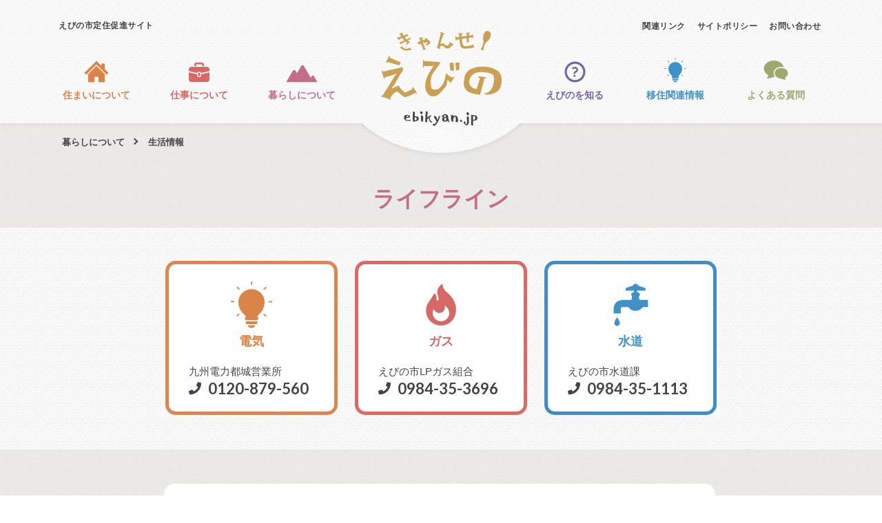

--- FILE ---
content_type: text/html; charset=UTF-8
request_url: https://www.ebikyan.jp/map/
body_size: 5841
content:
<!DOCTYPE HTML>
<html lang="ja">
<head>
<!-- Google Tag Manager -->
<script>(function(w,d,s,l,i){w[l]=w[l]||[];w[l].push({'gtm.start':
new Date().getTime(),event:'gtm.js'});var f=d.getElementsByTagName(s)[0],
j=d.createElement(s),dl=l!='dataLayer'?'&l='+l:'';j.async=true;j.src=
'https://www.googletagmanager.com/gtm.js?id='+i+dl;f.parentNode.insertBefore(j,f);
})(window,document,'script','dataLayer','GTM-KLJ859N8');</script>
<!-- End Google Tag Manager -->  
<meta charset="UTF-8">
<meta name="format-detection" content="telephone=no">
<meta name="description" content="えびの市の「空き家情報」「定住者の声」「お役だち情報」などを魅力たっぷりで皆様にご紹介していくサイトです。">
<meta name="keywords" content="えびの,えびの市,宮崎県えびの市,定住,空き家,空き店舗,空き事業所,空き地,市営住宅,市内不動産,きゃんせえびの,来ゃんせえびの,えびの市定住促進,えびぶろ,定住者の声,Ｕターン,Ｉターン,ふるさと,三大車窓,田の神さあ">
<title>えびの市定住促進サイト</title>
<!-- Favicon Rotator --> 

<link rel="shortcut icon" href="http://www.ebikyan.jp/wp-content/uploads/2018/09/favicon.ico" type="image/vnd.microsoft.icon"/> 

<link rel="apple-touch-icon-precomposed" href="http://www.ebikyan.jp/wp-content/uploads/2018/09/favicon_1.ico"/> 

<!-- End Favicon Rotator --> 

<meta property="og:title" content="えびの市定住促進サイト" />
<meta property="og:type" content="website" />
<meta property="og:description" content="えびの市の「空き家情報」「定住者の声」「お役だち情報」などを魅力たっぷりで皆様にご紹介していくサイトです。" />
<meta property="og:url" content="http://www.ebikyan.jp" />
<meta property="og:site_name" content="えびの市定住促進サイト" />
<meta property="og:image" content="http://www.ebikyan.jp/wp-content/uploads/2018/09/thumbnail.jpg" />


<link href="https://fonts.googleapis.com/css?family=Caveat+Brush|Caveat:400,700" rel="stylesheet">
<link href="https://fonts.googleapis.com/css?family=Lato:400,700" rel="stylesheet">
<script src="/wp-content/themes/ebikyan18/js/html5.js"></script>
<!--[if lt IE 9]>
<script src="/wp-content/themes/ebikyan18/js/html5.js"></script>
<![endif]-->
<link rel='dns-prefetch' href='//s.w.org' />
		<script type="text/javascript">
			window._wpemojiSettings = {"baseUrl":"https:\/\/s.w.org\/images\/core\/emoji\/11.2.0\/72x72\/","ext":".png","svgUrl":"https:\/\/s.w.org\/images\/core\/emoji\/11.2.0\/svg\/","svgExt":".svg","source":{"concatemoji":"https:\/\/www.ebikyan.jp\/wp-includes\/js\/wp-emoji-release.min.js?ver=5.1.19"}};
			!function(e,a,t){var n,r,o,i=a.createElement("canvas"),p=i.getContext&&i.getContext("2d");function s(e,t){var a=String.fromCharCode;p.clearRect(0,0,i.width,i.height),p.fillText(a.apply(this,e),0,0);e=i.toDataURL();return p.clearRect(0,0,i.width,i.height),p.fillText(a.apply(this,t),0,0),e===i.toDataURL()}function c(e){var t=a.createElement("script");t.src=e,t.defer=t.type="text/javascript",a.getElementsByTagName("head")[0].appendChild(t)}for(o=Array("flag","emoji"),t.supports={everything:!0,everythingExceptFlag:!0},r=0;r<o.length;r++)t.supports[o[r]]=function(e){if(!p||!p.fillText)return!1;switch(p.textBaseline="top",p.font="600 32px Arial",e){case"flag":return s([55356,56826,55356,56819],[55356,56826,8203,55356,56819])?!1:!s([55356,57332,56128,56423,56128,56418,56128,56421,56128,56430,56128,56423,56128,56447],[55356,57332,8203,56128,56423,8203,56128,56418,8203,56128,56421,8203,56128,56430,8203,56128,56423,8203,56128,56447]);case"emoji":return!s([55358,56760,9792,65039],[55358,56760,8203,9792,65039])}return!1}(o[r]),t.supports.everything=t.supports.everything&&t.supports[o[r]],"flag"!==o[r]&&(t.supports.everythingExceptFlag=t.supports.everythingExceptFlag&&t.supports[o[r]]);t.supports.everythingExceptFlag=t.supports.everythingExceptFlag&&!t.supports.flag,t.DOMReady=!1,t.readyCallback=function(){t.DOMReady=!0},t.supports.everything||(n=function(){t.readyCallback()},a.addEventListener?(a.addEventListener("DOMContentLoaded",n,!1),e.addEventListener("load",n,!1)):(e.attachEvent("onload",n),a.attachEvent("onreadystatechange",function(){"complete"===a.readyState&&t.readyCallback()})),(n=t.source||{}).concatemoji?c(n.concatemoji):n.wpemoji&&n.twemoji&&(c(n.twemoji),c(n.wpemoji)))}(window,document,window._wpemojiSettings);
		</script>
		<style type="text/css">
img.wp-smiley,
img.emoji {
	display: inline !important;
	border: none !important;
	box-shadow: none !important;
	height: 1em !important;
	width: 1em !important;
	margin: 0 .07em !important;
	vertical-align: -0.1em !important;
	background: none !important;
	padding: 0 !important;
}
</style>
	<link rel='stylesheet' id='wp-block-library-css'  href="/wp-includes/css/dist/block-library/style.min.css?ver=5.1.19" type='text/css' media='all' />
<link rel='stylesheet' id='wp-pagenavi-css'  href="/wp-content/plugins/wp-pagenavi/pagenavi-css.css?ver=2.70" type='text/css' media='all' />
<link rel='stylesheet' id='commoncss-css'  href="/wp-content/themes/ebikyan18/css/common.css?ver=5.1.19" type='text/css' media='all' />
<link rel='stylesheet' id='slickcss-css'  href="/wp-content/themes/ebikyan18/js/slick/slick.css?ver=5.1.19" type='text/css' media='all' />
<link rel='stylesheet' id='stylecss-css'  href="/wp-content/themes/ebikyan18/css/style.css?ver=5.1.19" type='text/css' media='all' />
<script type='text/javascript' src="/wp-content/themes/ebikyan18/js/jquery.js?ver=5.1.19"></script>
<script type='text/javascript' src="/wp-content/themes/ebikyan18/js/slick/slick.js?ver=5.1.19"></script>
<script type='text/javascript' src="/wp-content/themes/ebikyan18/js/common.js?ver=5.1.19"></script>
<script type='text/javascript' src="/wp-content/themes/ebikyan18/js/jquery.matchHeight.js?ver=5.1.19"></script>
<script type='text/javascript' src="/wp-content/themes/ebikyan18/js/original.js?ver=5.1.19"></script>
<link rel='https://api.w.org/' href="/wp-json/" />
<link rel="EditURI" type="application/rsd+xml" title="RSD" href="/xmlrpc.php?rsd" />
<link rel="wlwmanifest" type="application/wlwmanifest+xml" href="/wp-includes/wlwmanifest.xml" /> 
<meta name="generator" content="WordPress 5.1.19" />
<link rel="canonical" href="https://www.ebikyan.jp/map/" />
<link rel='shortlink' href="https://www.ebikyan.jp/?p=1803" />
<link rel="alternate" type="application/json+oembed" href="/wp-json/oembed/1.0/embed?url=https%3A%2F%2Fwww.ebikyan.jp%2Fmap%2F" />
<link rel="alternate" type="text/xml+oembed" href="/wp-json/oembed/1.0/embed?url=https%3A%2F%2Fwww.ebikyan.jp%2Fmap%2F&#038;format=xml" />
<!-- Favicon Rotator -->
<!-- End Favicon Rotator -->
<!-- Global site tag (gtag.js) - Google Analytics -->
<script async src="https://www.googletagmanager.com/gtag/js?id=UA-163691652-1"></script>
<script>
  window.dataLayer = window.dataLayer || [];
  function gtag(){dataLayer.push(arguments);}
  gtag('js', new Date());

  gtag('config', 'UA-163691652-1');
</script>
<!-- Google tag (gtag.js) -->
<script async src="https://www.googletagmanager.com/gtag/js?id=G-ME2FBQW505"></script>
<script>
  window.dataLayer = window.dataLayer || [];
  function gtag(){dataLayer.push(arguments);}
  gtag('js', new Date());

  gtag('config', 'G-ME2FBQW505');
</script>
</head>
<body>
<!-- Google Tag Manager (noscript) -->
<noscript><iframe src="https://www.googletagmanager.com/ns.html?id=GTM-KLJ859N8"
height="0" width="0" style="display:none;visibility:hidden"></iframe></noscript>
<!-- End Google Tag Manager (noscript) -->  
<div id="container">
<header id="gHeader">
	<div class="hBox">
		<div class="hInner clearfix">
			<h1><span class="pc">えびの市定住促進サイト</span><a href="/" class="sp"><img src="/wp-content/themes/ebikyan18/img/common/sp_logo.png" alt="きゃんせ!えびの ebikyan.jp"></a></h1>
			<ul class="hList">
				<li><a href="/link">関連リンク</a></li>
				<li><a href="/policy">サイトポリシー</a></li>
				<li><a href="/contact">お問い合わせ</a></li>
			</ul>
		</div>
		<div class="logo pc"><a href="/"><img src="/wp-content/themes/ebikyan18/img/common/logo.png" alt="きゃんせ!えびの ebikyan.jp"></a></div>
		<nav id="gNavi" class="clearfix">
			<ul class="naviList clearfix">
				<li><span class="ttl"><span class="mark"><img src="/wp-content/themes/ebikyan18/img/common/g_mark01.png" alt=""></span>住まいについて</span>
					<ul class="subNavi">
						<li><a href="/akiyabank">空き家バンクとは?</a></li>
						<li><a href="/list">空き家・空き地一覧</a></li>
						<li><a href="/use">空き家バンクを利用する</a></li>
					</ul>
				</li>
				<li class="cor01"><span class="ttl"><span class="mark"><img src="/wp-content/themes/ebikyan18/img/common/g_mark02.png" alt=""></span>仕事について</span>
					<ul class="subNavi">
						<li><a href="/work">えびのではたらく</a></li>
						<li><a href="/company">市内企業紹介</a></li>
						<li><a href="/peoplevoicelist">まちの人の声</a></li>
					</ul>
				</li>
				<li class="cor02"><span class="ttl"><span class="mark"><img src="/wp-content/themes/ebikyan18/img/common/g_mark03.png" alt=""></span>暮らしについて</span>
					<ul class="subNavi">
						<li><a href="/education">子育て・教育</a></li>
						<li><a href="/welf">医療福祉</a></li>
						<li><a href="/map">生活情報</a></li>
					</ul>
				</li>
			</ul>
			<ul class="naviList naviListR clearfix">
				<li class="cor03"><span class="ttl"><span class="mark"><img src="/wp-content/themes/ebikyan18/img/common/g_mark04.png" alt=""></span>えびのを知る</span>
					<ul class="subNavi">
						<li><a href="/about">えびの市の紹介</a></li>
						<li><a href="/peoplevoicelist">まちの人の声</a></li>
						<li><a href="/support">支援制度一覧</a></li>
					</ul>
				</li>
				<li class="cor04"><span class="ttl"><span class="mark"><img src="/wp-content/themes/ebikyan18/img/common/g_mark05.png" alt=""></span>移住関連情報</span>
					<ul class="subNavi">
						<li><a href="/tours">オーダーメイドツアー</a></li>
						<li><a href="/stay">お試し滞在</a></li>
						<li><a href="/meeting">移住者交流会・相談会</a></li>
						<li><a href="/ijuvoicelist">移住者の声</a></li>
						<li><a href="/center">えびの市移住・定住支援センター</a></li>
						<li><a href="/support">支援制度一覧</a></li>
						<li><a href="/center/#book">移住ガイドブック</a></li>
					</ul>
				</li>
				<li class="cor05"><a href="/question"><span class="mark"><img src="/wp-content/themes/ebikyan18/img/common/g_mark06.png" alt=""></span>よくある質問</a></li>
			</ul>
		</nav>
		<div class="menu"><a href="#"><img src="/wp-content/themes/ebikyan18/img/common/menu.png" width="31" alt="MENU"></a></div>
		<div class="menuBox">
			<div class="leadBox">
				<div class="menuLogo"><a href=""><img src="/wp-content/themes/ebikyan18/img/common/sp_menu_box_logo.png" width="175" alt=""></a></div>
				<div class="icon close"><img src="/wp-content/themes/ebikyan18/img/common/menu_over.png" width="31" alt=""></div>
			</div>
			<ul class="menuList">
				<li><span class="ttl">住まいについて</span>
					<ul class="subNavi">
						<li><a href="/akiyabank">空き家バンクとは?</a></li>
						<li><a href="/list">空き家・空き地一覧</a></li>
						<li><a href="/use">空き家バンクを利用する</a></li>
					</ul>
				</li>
				<li class="bgCor01"><span class="ttl">仕事について</span>
					<ul class="subNavi">
						<li><a href="/work">えびのではたらく</a></li>
						<li><a href="/company">市内企業紹介</a></li>
						<li><a href="/peoplevoicelist">まちの人の声</a></li>
					</ul>
				</li>
				<li class="bgCor02"><span class="ttl">暮らしについて</span>
					<ul class="subNavi">
					<li><a href="/education">子育て・教育</a></li>
						<li><a href="/welf">医療福祉</a></li>
						<li><a href="/map">生活情報</a></li>
					</ul>
				</li>
				<li class="bgCor03"><span class="ttl">えびのを知る</span>
					<ul class="subNavi">
						<li><a href="/about">えびの市の紹介</a></li>
						<li><a href="/peoplevoicelist">まちの人の声</a></li>
						<li><a href="/support">支援制度一覧</a></li>
					</ul>
				</li>
				<li class="bgCor04"><span class="ttl">移住関連情報</span>
					<ul class="subNavi">
					<li><a href="/tours">オーダーメイドツアー</a></li>
						<li><a href="/stay">お試し滞在</a></li>
						<li><a href="/meeting">移住者交流会・相談会</a></li>
						<li><a href="/ijuvoicelist">移住者の声</a></li>
						<li><a href="/center">えびの市移住・定住支援センター</a></li>
						<li><a href="/support">支援制度一覧</a></li>
						<li><a href="/center/#book">移住ガイドブック</a></li>
					</ul>
				</li>
				<li class="bgCor05"><a href="/question">よくある質問</a></li>
			</ul>
			<ul class="menuUl">
				<li><a href="/link">関連リンク</a></li>
				<li><a href="/policy">サイトポリシー</a></li>
				<li><a href="/contact/index.php">お問い合わせ</a></li>
			</ul>
		</div>
	</div>
</header><ul id="pagePath">
 <li>暮らしについて<span class="icon"></span></li>
 <li>生活情報</li>
</ul>
<section id="main">
 <div id="map">
  <h2 class="headLine01 cor01">ライフライン</h2>
  <div class="bgBox">
   <div class="content">
    <ul class="telList clearfix">
     <li><span class="pho"><img src="/wp-content/themes/ebikyan18/img/map/img01.png" alt=""></span><span class="name">電気</span>九州電力都城営業所<span class="num"><a href="tel:0120879560">0120-879-560</a></span></li>
     <li class="tel01"><span class="pho"><img src="/wp-content/themes/ebikyan18/img/map/img02.png" alt=""></span><span class="name">ガス</span>えびの市LPガス組合<span class="num"><a href="tel:0984353696">0984-35-3696</a></span></li>
     <li class="tel02"><span class="pho"><img src="/wp-content/themes/ebikyan18/img/map/img03.png" alt=""></span><span class="name">水道</span>えびの市水道課<span class="num"><a href="tel:0984351113">0984-35-1113</a></span></li>
    </ul>
   </div>
  </div>
  <div class="content">
   <div class="imgBox clearfix">
    <h4 class="headLine04">既移住者向けマップ(大字マップ)</h4>
    <div class="photoBox"><img src="/wp-content/themes/ebikyan18/img/map/map_s.jpg" alt="大字マップ"></div>
    <div class="textBox">
     <p class="text">えびの市内は4つの地区（真幸、加久藤、飯野、上江）があり、65ある自治会単位の地域名を使うことが一般的ですが、防災放送では大字が使われます。「市内のどのあたり？」、「住んでいるところに近い？」など、移住されて間もない方のご参考になればと思います。</p>
     <div class="link"><a href="/wp-content/themes/ebikyan18/img/map/map.pdf" target="_blank"><span class="ico">マップを見る(PDF)</span></a></div>
    </div>
   </div>
  </div>
 </div>
</section>
<footer id="gFooter">
 <div class="fBox">
  <div class="fLogo"><a href="/"><img src="/wp-content/themes/ebikyan18/img/common/f_logo.png" alt="きゃんせ!えびの"></a></div>
  <ul class="fNavi clearfix">
   <li><span class="ttl">住まいについて</span>
    <ul class="naviList">
     <li><a href="/akiyabank">空き家バンクとは?</a></li>
					<li><a href="/list">空き家・空き地一覧</a></li>
					<li><a href="/use">空き家バンクを利用する</a></li>
				</ul>
			</li>
			<li class="cor01"><span class="ttl">仕事について</span>
				<ul class="naviList">
					<li><a href="/work">えびのではたらく</a></li>
					<li><a href="/company">市内企業紹介</a></li>
					<li><a href="/peoplevoicelist">まちの人の声</a></li>
				</ul>
			</li>
			<li class="cor02"><span class="ttl">暮らしについて</span>
				<ul class="naviList">
					<li><a href="/education">子育て・教育</a></li>
					<li><a href="/welf">医療福祉</a></li>
					<li><a href="/map">生活情報</a></li>
				</ul>
			</li>
			<li class="cor03"><span class="ttl">えびのを知る</span>
				<ul class="naviList">
					<li><a href="/about">えびの市の紹介</a></li>
					<li><a href="/peoplevoicelist">まちの人の声</a></li>
					<li><a href="/support">支援制度一覧</a></li>
				</ul>
			</li>
			<li class="cor04"><span class="ttl">移住関連情報</span>
				<ul class="naviList">
					<li><a href="/tours">オーダーメイドツアー</a></li>
					<li><a href="/stay">お試し滞在</a></li>
					<li><a href="/meeting">移住者交流会・相談会</a></li>
					<li><a href="/ijuvoicelist">移住者の声</a></li>
					<li><a href="/center">えびの市移住・定住支援センター</a></li>
					<li><a href="/support">支援制度一覧</a></li>
					<li><a href="/center/#book">移住ガイドブック</a></li>
				</ul>
			</li>
			<li><a href="/question" class="cor05">よくある質問</a>
				<ul class="naviList naviList01">
				<li><a href="/news">お知らせ</a></li>
				<li><a href="/link">関連リンク</a></li>
					<li><a href="/policy">サイトポリシー</a></li>
					<li><a href="/contact">お問い合わせ</a></li>
				</ul>
			</li>
		</ul>
		<div class="fInner clearfix">
			<div class="fContact">
				<p class="title">えびの市移住・定住支援センター</p>
				<p class="wpTxt">〒889-4292<br class="wpTxt">
					宮崎県えびの市大字栗下1292えびの市役所3階</p>
				<ul>
					<li><a href="tel:0984273242">0984-27-3242</a></li>
					<li class="tel"><a href="tel:0984350401">0984-35-0401</a></li>
					<li class="email"><a href="mailto:ebino-iju@aioros.ocn.ne.jp">ebino-iju@aioros.ocn.ne.jp</a></li>
					<li class="time"><span class="wpTxt">平日</span> 8:30〜17:15<span class="small">（土日、祝日及び年末年始（12月29日～1月3日）を除く）</span></li>
				</ul>
			</div>
			<div class="fLink">
				<p class="title">PR情報</p>
				<ul class="clearfix">
					<li><a href="//www.city.ebino.lg.jp/" target="_blank"><img src="/wp-content/themes/ebikyan18/img/common/f_link01.jpg" alt="えびの市公式Webサイト" class="pc"><img src="/wp-content/themes/ebikyan18/img/common/sp_f_link01.jpg" alt="えびの市公式Webサイト" class="sp"></a></li>
					<li><a href="//ebino-kankou.com/" target="_blank"><img src="/wp-content/themes/ebikyan18/img/common/f_link02.jpg" alt="えびの市観光サイト" class="pc"><img src="/wp-content/themes/ebikyan18/img/common/sp_f_link02.jpg" alt="えびの市観光サイト" class="sp"></a></li>
					<li><a href="https://www.facebook.com/profile.php?id=100081815000574" target="_blank"><img src="/wp-content/themes/ebikyan18/img/common/f_link03.jpg" alt="えびの市公式Facebook" class="pc"><img src="/wp-content/themes/ebikyan18/img/common/sp_f_link03.jpg" alt="えびの市公式Facebook" class="sp"></a></li>
					<li><a href="//ebino-shien.com/" target="_blank"><img src="/wp-content/themes/ebikyan18/img/common/f_link04.jpg" alt="えびの市起業支援センター" class="pc"><img src="/wp-content/themes/ebikyan18/img/common/sp_f_link04.jpg" alt="えびの市起業支援センター" class="sp"></a></li>
				</ul>
			</div>
		</div>
	</div>
	<div class="copyright">
		<p class="wpTxt">&copy;&nbsp;&nbsp;2018&nbsp;&nbsp;Ebino&nbsp;&nbsp;city.</p>
	</div>
</footer>
</div>
<script type='text/javascript' src="/wp-includes/js/wp-embed.min.js?ver=5.1.19"></script>
</body>
</html>

--- FILE ---
content_type: text/css
request_url: https://www.ebikyan.jp/wp-content/themes/ebikyan18/css/common.css?ver=5.1.19
body_size: 10936
content:
@charset "utf-8";
/*------------------------------------------------------------
	デフォルトスタイル
------------------------------------------------------------*/
html, body, div, span, applet, object, iframe,
h1, h2, h3, h4, h5, h6, p, blockquote, pre,
a, abbr, acronym, address, big, cite, code,
del, dfn, em, font, img, ins, kbd, q, s, samp,
small, strike, strong, sub, sup, tt, var,
b, u, i, center,
dl, dt, dd, ol, ul, li,
fieldset, form, label, legend,
table, caption, tbody, tfoot, thead, tr, th, td {
	margin: 0;
	padding: 0;
	background: transparent;
	border: 0;
	outline: 0;

	font-size: 1em;
}

body {
	font-size: 62.5%;
}

body,
table,
input, textarea, select, option {
	font-family: "ヒラギノ角ゴ Pro W3","Hiragino Kaku Gothic Pro","メイリオ",Meiryo,Osaka,"ＭＳ Ｐゴシック","MS PGothic",sans-serif;
}

article, aside, canvas, details, figcaption, figure,
footer, header, hgroup, menu, nav, section, summary {
	display: block;
}

ol, ul {
	list-style: none;
}

blockquote, q {
	quotes: none;
}

:focus {
	outline: 0;
}

ins {
	text-decoration: none;
}

del {
	text-decoration: line-through;
}

img {
	vertical-align: top;
}

a,
a:link {
	color: #444;
	text-decoration: none;
}

a:visited {
	color: #444;
	text-decoration: none;
}

a:hover {
	color: #444;
	text-decoration: underline;
}

a:active {
	color: #444;
	text-decoration: underline;
}

/*------------------------------------------------------------
	レイアウト
------------------------------------------------------------*/
body {
	min-width: 1160px;
	color: #444;
	font-size: 13px;
	line-height: 1.5;
	text-size-adjust: none;
	-webkit-text-size-adjust: none;
	background: url(../img/common/bg01.png) repeat left top;
}

#container {
	text-align: left;
}

#main {
	margin-bottom: 100px;
}

a[href^="tel:"] {
	cursor: default;
	pointer-events: none;
}

.sp {
	display: none !important;
}

@media all and (min-width: 0) and (max-width: 767px) {
	body {
		min-width: inherit;
	}

	a:hover,
	a:hover img {
		opacity: 1 !important;
	}

	.sp {
		display: block !important;
	}

	.pc {
		display: none !important;
	}

	a[href^="tel:"] {
		cursor: pointer;
		pointer-events: auto;
	}

	#main {
		margin-bottom: 30px;
	}

}
/*------------------------------------------------------------
	ヘッダー
------------------------------------------------------------*/
#gHeader {
	margin-bottom: 18px;
	padding: 28px 0 30px;
	position: relative;
	background: url(../img/common/bg02.png) repeat left top;
	box-shadow: 0 0 7px rgba(51,51,51,0.11);
	-webkit-box-shadow: 0 0 7px rgba(51,51,51,0.11);
	-moz-box-shadow: 0 0 7px rgba(51,51,51,0.11);
}

#gHeader:before {
	margin-left: -115px;
	width: 232px;
	height: 54px;
	position: absolute;
	left: 50%;
	bottom: -54px;
	background: url(../img/common/h_bg01.png) no-repeat;

	content: "";
	z-index: 1;
}

#gHeader .hBox {
	margin: 0 auto;
	width: 1130px;
}

#gHeader .hInner {
	margin-bottom: 36px;
	padding: 0 14px 0 10px;
}

#gHeader .hInner h1 {
	width: 520px;
	float: left;
	font-size: 12px;
	letter-spacing: 0.5px;
}

#gHeader .hInner .hList {
	width: 520px;
	float: right;
	text-align: right;
}

#gHeader .hInner .hList li {
	margin-left: 13px;
	display: inline;
	font-size: 12px;
	font-weight: bold;
	letter-spacing: 0.5px;
}

#gHeader .logo {
	margin-left: -87px;
	position: absolute;
	left: 50%;
	bottom: -5px;
}

#gHeader .logo img {
	position: relative;
	z-index: 5;
}

#gHeader .menuBox .subNavi {
	padding: 5px 15px 6px;
	display: none;
	border-left: 1px solid #D48047;
	border-right: 1px solid #D48047;
	border-bottom: 1px solid #D48047;
	background: url(../img/common/bg03.png) repeat left top;
}

#gHeader .menuBox .subNavi li {
	margin-bottom: 0;
}

#gHeader .menuBox .subNavi li a {
	padding: 7px 0 5px;
	color: #444;
	font-size: 12px;
	border-bottom: 1px dotted #D48047;
	background: none;
}

#gHeader .menuBox .subNavi li:last-child a {
	border-bottom: none;
}

#gHeader .menuBox .ttl {
	position: relative;
	overflow: hidden;
	zoom: 1;
}

#gHeader .menuBox .ttl:before {
	margin-top: -7px;
	width: 13px;
	height: 13px;
	position: absolute;
	right: 13px;
	top: 50%;
	background: url(../img/common/icon06.png) no-repeat;
	background-size: 13px auto;

	content: "";
}

#gHeader .menuBox .ttl.on:before {
	margin-top: -8px;
	width: 13px;
	height: 13px;
	position: absolute;
	right: 13px;
	top: 50%;
	background: url(../img/common/icon07.png) no-repeat;
	background-size: 13px auto;

	content: "";
}

@media all and (min-width: 768px) {
	#gHeader .menu {
		display: none !important;
	}

	#gHeader .menuBox {
		display: none !important;
	}
}
@media all and (min-width: 0) and (max-width: 767px) {
	#gHeader {
		margin-bottom: 35px;
		padding: 0 10px;
		height: 92px;
		position: relative;
		z-index: 10;
	}

	#gHeader:before {
		margin-left: -58px;
		width: 116px;
		height: 40px;
		bottom: -40px;
		background-size: 116px auto;
	}

	#gHeader .hBox {
		width: auto;
	}

	#gHeader .hInner {
		margin-bottom: 0;
		padding: 0;
	}

	#gHeader .hInner h1 {
		margin-left: -54px;
		width: 105px;
		float: none;
		position: absolute;
		left: 50%;
		bottom: 0px;
	}

	#gHeader .hInner h1 img {
		width: 100%;
	}

	#gHeader .hInner .hList {
		display: none;
	}

	/*------------------------------------------------------------
		menu
	------------------------------------------------------------*/
	.menu {
		width: 31px;
		position: absolute;
		right: 15px;
		bottom: 30px;
	}

	.menuBox {
		padding: 30px 15px 22px;
		width: 100%;
		display: none;
		position: absolute;
		top: 0;
		left: 0;
		z-index: 10;
		background: url(../img/common/bg02.png) repeat left top;
		box-sizing: border-box;
	}

	.menuBox .leadBox {
		margin-bottom: 15px;
		position: relative;
	}

	.menuBox .close {
		position: absolute;
		right: 0;
		top: 1px;
		cursor: pointer;
	}

	.menuBox .menuList {
		margin-bottom: 12px;
		position: relative;
		z-index: 15;
	}

	.menuBox .menuList li {
		margin-bottom: 10px;
	}

	.menuBox .menuList li:last-child {
		margin-bottom: 0;
	}

	.menuBox .menuList li a,
	.menuBox .menuList li .ttl {
		padding: 10px 20px 7px 47px;
		display: block;
		color: #FFF;
		font-size: 12px;
		font-weight: bold;
		letter-spacing: 0.5px;
		text-decoration: none;
		background: #D48047 url(../img/common/sp_mark01.png) no-repeat left 14px center;
		background-size: 24px 24px !important;
		cursor: pointer;
	}

	.menuBox .menuList .bgCor01 .ttl {
		background: #D06661 url(../img/common/sp_mark02.png) no-repeat left 14px center;
	}

	.menuBox .menuList .bgCor01 .subNavi {
		border-left: 1px solid #D06661 !important;
		border-right: 1px solid #D06661 !important;
		border-bottom: 1px solid #D06661 !important;
	}

	.menuBox .menuList .bgCor01 .subNavi li a {
		border-bottom: 1px dotted #D06661 !important;
	}

	.menuBox .menuList .bgCor01 .subNavi li:last-child a {
		border-bottom: none !important;
	}

	.menuBox .menuList .bgCor02 .ttl {
		background: #BD6B83 url(../img/common/sp_mark03.png) no-repeat left 14px center;
	}

	.menuBox .menuList .bgCor02 .subNavi {
		border-left: 1px solid #BD6B83 !important;
		border-right: 1px solid #BD6B83 !important;
		border-bottom: 1px solid #BD6B83 !important;
	}

	.menuBox .menuList .bgCor02 .subNavi li a {
		border-bottom: 1px dotted #BD6B83 !important;
	}

	.menuBox .menuList .bgCor02 .subNavi li:last-child a {
		border-bottom: none !important;
	}

	.menuBox .menuList .bgCor03 .ttl {
		background: #7061A6 url(../img/common/sp_mark04.png) no-repeat left 14px center;
	}

	.menuBox .menuList .bgCor03 .subNavi {
		border-left: 1px solid #7061A6 !important;
		border-right: 1px solid #7061A6 !important;
		border-bottom: 1px solid #7061A6 !important;
	}

	.menuBox .menuList .bgCor03 .subNavi li a {
		border-bottom: 1px dotted #7061A6 !important;
	}

	.menuBox .menuList .bgCor03 .subNavi li:last-child a {
		border-bottom: none !important;
	}

	.menuBox .menuList .bgCor04 .ttl {
		background: #3D8BC0 url(../img/common/sp_mark05.png) no-repeat left 14px center;
	}

	.menuBox .menuList .bgCor04 .subNavi {
		border-left: 1px solid #3D8BC0 !important;
		border-right: 1px solid #3D8BC0 !important;
		border-bottom: 1px solid #3D8BC0 !important;
	}

	.menuBox .menuList .bgCor04 .subNavi li a {
		border-bottom: 1px dotted #3D8BC0 !important;
	}

	.menuBox .menuList .bgCor04 .subNavi li:last-child a {
		border-bottom: none !important;
	}

	.menuBox .menuList .bgCor05 a {
		background: #98A168 url(../img/common/sp_mark06.png) no-repeat left 14px center;
	}

	.menuBox .menuList .bgCor05 .subNavi {
		border-left: 1px solid #98A168 !important;
		border-right: 1px solid #98A168 !important;
		border-bottom: 1px solid #98A168 !important;
	}

	.menuBox .menuList .bgCor05 .subNavi li a {
		border-bottom: 1px dotted #98A168 !important;
	}

	.menuBox .menuList .bgCor05 .subNavi li:last-child a {
		border-bottom: none !important;
	}

	.menuBox .menuUl {
		margin-left: 5px;
	}

	.menuBox .menuUl li {
		display: inline-block;
	}

	.menuBox .menuUl li a {
		padding: 0 14px;
		display: block;
		font-size: 12px;
		font-weight: bold;
		line-height: 1.2;
		text-decoration: none;
		border-right: 1px solid #D4B377;
	}

	.menuBox .menuUl li:first-child a {
		padding-left: 0;
	}

	.menuBox .menuUl li:last-child a {
		padding-right: 0;
		border-right: none;
	}
}
/*------------------------------------------------------------
	gNavi
------------------------------------------------------------*/
#gNavi {
	padding-right: 14px;
}

#gNavi .naviList {
	width: 440px;
	float: left;
}

#gNavi .naviListR {
	float: right;
	text-align: right;
}

#gNavi .naviList li {
	margin-right: 15px;
	width: 130px;
	display: inline-block;
	position: relative;
}

#gNavi .naviList li:last-child {
	margin-right: 0;
}

#gNavi .naviList li a,
#gNavi .naviList li .ttl {
	display: block;
	color: #DB8449;
	font-size: 14px;
	font-weight: bold;
	text-decoration: none;
	text-align: center;
	cursor: pointer;
}

#gNavi .naviList li a:hover,
#gNavi .naviList li .ttl:hover {
	filter: alpha(opacity=70);
	opacity: 0.7;
}

#gNavi .naviList li .mark {
	margin-bottom: 8px;
	display: block;
}

#gNavi .naviList .cor01 .ttl {
	color: #D66964;
}

#gNavi .naviList .cor02 .ttl {
	color: #C36E87;
}

#gNavi .naviList .cor03 .ttl {
	color: #7464AB;
}

#gNavi .naviList .cor04 .ttl {
	color: #4091C8;
}

#gNavi .naviList .cor05 a {
	color: #9EA86C;
}

#gNavi .naviListR  li {
	margin: 0 0 0 12px;
}

#gNavi .naviListR  li:last-child {
	margin-right: 0;
}

#gNavi .naviListR  li:first-child {
	margin-left: 0;
}

#gNavi .subNavi {
	margin-left: -36px;
	padding-top: 35px;
	width: 200px;
	display: none;
	position: absolute;
	left: 0;
	top: 100%;
	border-radius: 10px;
	background: url(../img/common/h_bg02.png) no-repeat center top 5px, url(../img/common/bg02.png) repeat left top 30px;
	z-index: 10;
}

#gNavi .subNavi li {
	margin: 0;
	padding: 0 18px;
	width: auto;
	display: block;
}

#gNavi .subNavi li a {
	padding: 18px 0 16px;
	color: #444 !important;
	text-align: center;
	border-bottom: 1px dotted #DB8449;
}

#gNavi .subNavi li:last-child a {
	border-bottom: none;
}

#gNavi .naviList .cor01 .subNavi {
	background: url(../img/common/h_bg03.png) no-repeat center top 5px, url(../img/common/bg02.png) repeat left top 30px;
}

#gNavi .naviList .cor01 .subNavi li a {
	border-bottom-color: #D66964;
}

#gNavi .naviList .cor02 .subNavi {
	background: url(../img/common/h_bg04.png) no-repeat center top 5px, url(../img/common/bg02.png) repeat left top 30px;
}

#gNavi .naviList .cor02 .subNavi li a {
	border-bottom-color: #C36E87;
}

#gNavi .naviList .cor03 .subNavi {
	background: url(../img/common/h_bg05.png) no-repeat center top 5px, url(../img/common/bg02.png) repeat left top 30px;
}

#gNavi .naviList .cor03 .subNavi li a {
	border-bottom-color: #7464AB;
}

#gNavi .naviList .cor04 .subNavi {
	background: url(../img/common/h_bg06.png) no-repeat center top 5px, url(../img/common/bg02.png) repeat left top 30px;
}

#gNavi .naviList .cor04 .subNavi li a {
	border-bottom-color: #4091C8;
}

@media all and (min-width: 0) and (max-width: 767px) {
	#gNavi {
		display: none;
	}
}
/*------------------------------------------------------------
	パンクズリスト
------------------------------------------------------------*/
#pagePath {
	margin: 0 auto 49px;
	width: 1100px;
	position: relative;
	z-index: 1;
}

#pagePath li {
	margin-right: 12px;
	display: inline;
	font-size: 13px;
	font-weight: bold;
}

#pagePath li .icon {
	margin: 5px 0 0 11px;
	width: 5px;
	height: 5px;
	display: inline-block;
	vertical-align: top;
	border-right: 2px solid #444;
	border-bottom: 2px solid #444;
	transform: rotate(-45deg);
	-webkit-transform: rotate(-45deg);
}
@media all and (min-width: 0) and (max-width: 767px) {
	#pagePath {
		display: none;
	}
}
/*------------------------------------------------------------
	conts
------------------------------------------------------------*/
#conts {
	width: 710px;
	float: left;
}

#conts .headLine03 {
	margin: -2px 0 24px;
}

#conts .linkUl {
	margin-bottom: 30px;
}

#conts .linkUl li {
	margin-bottom: 20px;
}

#conts .linkUl li:last-child {
	margin-bottom: 0;
}

#conts .linkUl li a {
	display: block;
	text-decoration: none;
	border-radius: 15px;
	background-color: #FFF;
	overflow: hidden;
	zoom: 1;
}

#conts .linkUl li a:hover {
	filter: alpha(opacity=70);
	opacity: 0.7;
}

#conts .linkUl li .phoBox {
	float: left;
}

#conts .linkUl li .txtBox {
	margin: 16px 15px 0 0;
	width: 395px;
	float: right;
}

#conts .linkUl li .txtBox h3 {
	margin-bottom: 5px;
	color: #CAA055;
	font-size: 17px;
}

#conts .linkUl li .txtBox .name {
	margin-bottom: 10px;
	font-size: 14px;
	line-height: 1.5;
}

#conts .linkUl li .txtBox p {
	margin-bottom: 6px;
	font-size: 14px;
	line-height: 1.7;
}

#conts .linkUl li .txtBox .link {
	margin-right: 10px;
	color: #222;
	font-size: 14px;
	font-weight: bold;
	letter-spacing: 0.5px;
	text-align: right;
}

#conts .linkUl li .txtBox .link span {
	padding-right: 14px;
	display: inline-block;
	background: url(../img/common/icon09.png) no-repeat right center;
	background-size: 8px 12px;
}

#conts .comBtn a span {
	padding-right: 8px;
	background-image: url(../img/common/icon09.png);
	background-position: right top 2px;
}

@media all and (min-width: 0) and (max-width: 767px) {
	#conts {
		margin-bottom: 26px;
		width: auto;
		float: none;
	}

	#conts .linkUl {
		margin: -15px 0 13px;
		font-size: 0;
		text-align: center;
	}

	#conts .linkUl li {
		margin: 15px 0 0 !important;
	}

	#conts .linkUl li a {
		text-decoration: none;
		border-radius: 5px;
	}

	#conts .linkUl li .phoBox {
		float: none;
	}

	#conts .linkUl li .phoBox img {
		width: 100%;
	}

	#conts .linkUl li .txtBox {
		margin: 10px;
		width: auto;
		float: none;
		text-align: left;
	}

	#conts .linkUl li .txtBox h3 {
		font-size: 13px;
	}

	#conts .linkUl li .txtBox .name {
		font-size: 12px;
	}

	#conts .linkUl li .txtBox p {
		font-size: 12px;
		line-height: 1.5;
	}

	#conts .linkUl li .txtBox .link {
		margin-right: 5px;
		font-size: 12px;
	}

	#conts .linkUl li .txtBox .link span {
		padding-right: 14px;
		background-size: 7px auto;
	}

	#conts .comBtn a span {
		background-size: 8px auto;
		background-position: right top 3px;
	}
}
/*------------------------------------------------------------
	sideBar
------------------------------------------------------------*/
#sideBar {
	width: 350px;
	float: right;
}

#sideBar .banner {
	margin-bottom: 19px;
}

#sideBar .banner li {
	margin-bottom: 19px;
	border-radius: 10px;
	box-shadow: 0 0 10px rgba(51,51,51,0.2);
	-webkit-box-shadow: 0 0 10px rgba(51,51,51,0.2);
	-moz-box-shadow: 0 0 10px rgba(51,51,51,0.2);
}

#sideBar .banner li:last-child {
	margin-bottom: 0;
}

#sideBar .banner li img {
	border-radius: 10px;
}

#sideBar .banner li a {
	display: block;
}

#sideBar .banner li a:hover {
	filter: alpha(opacity=70);
	opacity: 0.7;
}

@media all and (min-width: 0) and (max-width: 767px) {
	#sideBar {
		width: auto;
		float: none;
	}

	#sideBar .banner {
		margin-bottom: 0;
	}

	#sideBar .banner li {
		margin-bottom: 17px;
		width: 48%;
		float: left;
		border-radius: 10px;
	}

	#sideBar .banner li img {
		border-radius: 0;
	}

	#sideBar .banner li:nth-child(2n) {
		float: right;
	}

	#sideBar .banner li img {
		width: 100%;
	}
}
/*------------------------------------------------------------
	フッター
------------------------------------------------------------*/
#gFooter {
	padding-top: 40px;
	background: url(../img/common/bg02.png) repeat left top;
}

#gFooter .fBox {
	margin: 0 auto 41px;
	width: 1100px;
}

#gFooter .fLogo {
	margin-bottom: 38px;
	text-align: center;
}

#gFooter .fNavi {
	margin-bottom: 27px;
}

#gFooter .fNavi li {
	margin-right: 16px;
	width: 170px;
	float: left;
}

#gFooter .fNavi li:nth-child(6n) {
	margin-right: 0;
}

#gFooter .fNavi li a,
#gFooter .fNavi li .ttl {
	margin-bottom: 7px;
	display: block;
	color: #9EA86C;
	font-size: 18px;
	font-weight: bold;
}

#gFooter .fNavi li .ttl {
	color: #DB8449;
}

#gFooter .fNavi .cor01 .ttl {
	color: #D66964;
}

#gFooter .fNavi .cor02 .ttl {
	color: #C36E87;
}

#gFooter .fNavi .cor03 .ttl {
	color: #7464AB;
}

#gFooter .fNavi .cor04 .ttl {
	color: #4091C8;
}

#gFooter .fNavi li .naviList li {
	margin-right: 0;
	float: none;
}

#gFooter .fNavi li .naviList li a {
	padding-left: 11px;
	color: #222;
	font-size: 13px;
	letter-spacing: 0.5px;
	background: url(../img/common/icon05.png) no-repeat left top 5px;
}

#gFooter .fNavi li .naviList li:last-child a {
	margin-bottom: 0;
}

#gFooter .fNavi li .naviList01 li a {
	padding-left: 0;
	background: none;
}

#gFooter .fContact {
	width: 630px;
	float: left;
}

#gFooter .fContact .title {
	margin-bottom: 10px;
	font-size: 16px;
	line-height: 1.5;
}

#gFooter .fContact p {
	margin-bottom: 5px;
	color: #2F2720;
	font-size: 13px;
	font-weight: bold;
	letter-spacing: 0.8px;
	line-height: 1.46;
}

#gFooter .fContact li {
	margin-bottom: 3px;
	padding-left: 20px;
	color: #2F2720;
	font-size: 16px;
	font-weight: 700;
	letter-spacing: 0.8px;
	background: url(../img/common/icon01.png) no-repeat left center;
	font-family: 'Lato', sans-serif;
}

#gFooter .fContact li a {
	display: block;
	color: #2F2720;
	text-decoration: none;
}

#gFooter .fContact .tel {
	background-image: url(../img/common/icon02.png);
}

#gFooter .fContact .email {
	background-image: url(../img/common/icon03.png);
}

#gFooter .fContact .email a:hover {
	text-decoration: underline;
}

#gFooter .fContact .time {
	background-image: url(../img/common/icon04.png);
	background-position: left top 5px;
}

#gFooter .fContact .time span {
	font-family: "ヒラギノ角ゴ Pro W3","Hiragino Kaku Gothic Pro","メイリオ",Meiryo,Osaka,"ＭＳ Ｐゴシック","MS PGothic",sans-serif;
}

#gFooter .fContact .time .small {
	display: block;
	font-size: 13px;
	text-indent: -0.6em;
}

#gFooter .fLink {
	width: 370px;
	float: right;
}

#gFooter .fLink .title {
	color: #2F2720;
	font-size: 14px;
	font-weight: bold;
	letter-spacing: 1px;
}

#gFooter .fLink ul {
	margin-top: -1px;
}

#gFooter .fLink li {
	margin-top: 10px;
	width: 178px;
	float: left;
	border: 1px solid #CACACA;
}

#gFooter .fLink li:nth-child(2n) {
	float: right;
}

#gFooter .fLink li a {
	display: block;
}

#gFooter .fLink li a:hover {
	filter: alpha(opacity=70);
	opacity: 0.7;
}

#gFooter .copyright {
	padding: 19px 0 21px;
	text-align: center;
	background: url(../img/common/bg04.png) repeat left top;
}

#gFooter .copyright p {
	margin: 0 auto;
	width: 1100px;
	color: #FFF;
	font-size: 14px;
	font-weight: 700;
	font-family: "游ゴシック","Yu Gothic","游ゴシック体","YuGothic","ヒラギノ角ゴ Pro W3","Hiragino Kaku Gothic Pro","Meiryo UI","メイリオ",Meiryo,"ＭＳ Ｐゴシック","MS PGothic",sans-serif;
}

@media all and (min-width: 0) and (max-width: 767px) {
	#gFooter {
		padding-top: 20px;
	}

	#gFooter .fBox {
		margin-bottom: 15px;
		width: auto;
	}

	#gFooter .fLogo {
		margin-bottom: 13px;
	}

	#gFooter .fLogo img {
		width: 96px;
	}

	#gFooter .fNavi {
		display: none;
	}

	#gFooter .fInner {
		padding: 0 15px;
	}

	#gFooter .fContact {
		display: none;
	}

	#gFooter .fLink {
		width: auto;
		float: none;
	}

	#gFooter .fLink .title {
		display: none;
	}

	#gFooter .fLink ul {
		margin-top: 0;
	}

	#gFooter .fLink li {
		margin-top: 8px;
		width: 48%;
	}

	#gFooter .fLink li img {
		width: 100%;
	}

	#gFooter .copyright {
		padding: 6px 10px;
	}

	#gFooter .copyright p {
		width: auto;
		font-size: 12px;
	}
}

@charset "utf-8";
/*------------------------------------------------------------
	書式設定
------------------------------------------------------------*/
/* テキストの位置 */
.taLeft { text-align: left !important; }
.taCenter { text-align: center !important; }
.taRight { text-align: right !important; }

/* フォントの大きさ（プラス） */
.fsP1 { font-size: 1.08em !important; }
.fsP2 { font-size: 1.16em !important; }
.fsP3 { font-size: 1.24em !important; }
.fsP4 { font-size: 1.32em !important; }
.fsP5 { font-size: 1.4em !important; }

/* フォントの大きさ（マイナス） */
.fsM1 { font-size: 0.92em !important; }
.fsM2 { font-size: 0.84em !important; }
.fsM3 { font-size: 0.76em !important; }
.fsM4 { font-size: 0.68em !important; }
.fsM5 { font-size: 0.6em !important; }

/* フォントの太さ */
.fwNormal { font-weight: normal !important; }
.fwBold { font-weight: bold !important; }

/*------------------------------------------------------------
	微調整用クラス（※多用しないこと）
------------------------------------------------------------*/
.mt0 { margin-top: 0 !important; }
.mb0 { margin-bottom: 0 !important; }

/*------------------------------------------------------------
	汎用スタイル
------------------------------------------------------------*/
	* html .clearfix {
		zoom: 1;
	}

	*+html .clearfix {
		zoom: 1;
	}

.clearfix:after {
	height: 0;
	visibility: hidden;
	content: ".";
	display: block;
	clear: both;
}

/*------------------------------------------------------------
	content
------------------------------------------------------------*/
.content {
	margin: 0 auto;
	width: 800px;
}

/*------------------------------------------------------------
	mainBox
------------------------------------------------------------*/
.mainBox {
	margin: 0 auto;
	width: 1100px;
}

/*------------------------------------------------------------
	bgBox
------------------------------------------------------------*/
.bgBox {
	margin-bottom: 50px;
	padding: 50px 0 20px;
	background: url(../img/common/bg03.png) repeat left top;
}

/*------------------------------------------------------------
	headLine01
------------------------------------------------------------*/
.headLine01 {
	margin-bottom: 18px;
	color: #CAA055;
	font-size: 32px;
	text-align: center;
}

.headLine01 {
	margin-bottom: 18px;
	color: #CAA055;
	font-size: 32px;
	text-align: center;
}

.headLine01.cor01 {
	color: #C36E87;
}

.headLine01.cor02 {
	color: #9EA86C;
}

.headLine01.cor03 {
	color: #4091C8;
}

.headLine01.cor04 {
	color: #D66964;
}

.headLine01.cor05 {
	color: #7464AB;
}

.headLine01.cor06 {
	color: #DB8449;
}
/*------------------------------------------------------------
	headLine02
------------------------------------------------------------*/
.headLine02 {
	margin-bottom: 7px;
	color: #CAA055;
	font-size: 22px;
}

/*------------------------------------------------------------
	headLine03
------------------------------------------------------------*/
.headLine03 {
	margin-bottom: 28px;
	color: #D66964;
	font-size: 24px;
	letter-spacing: 1px;
	line-height: 1.2;
	text-align: center;
}

.headLine03 .en {
	display: block;
	color: #444;
	font-size: 18px;
	font-weight: normal;
	font-family: 'Caveat Brush', cursive;
}

/*------------------------------------------------------------
	headLine04
------------------------------------------------------------*/
.headLine04 {
	margin-bottom: 22px;
	color: #D66964;
	font-size: 20px !important;
	text-align: center;
}

/*------------------------------------------------------------
	headLine05
------------------------------------------------------------*/
.headLine05 {
	margin-bottom: 4px;
	color: #D66964;
	font-size: 17px;
}

/*------------------------------------------------------------
	comBtn
------------------------------------------------------------*/
.comBtn {
	text-align: center;
}

.comBtn a {
	padding: 16px 35px 10px;
	min-width: 180px;
	display: inline-block;
	font-size: 16px;
	font-weight: bold;
	letter-spacing: 0.5px;
	text-decoration: none;
	border-radius: 25px;
	background-color: #FFF;
	box-sizing: border-box;
}

.comBtn a:hover {
	filter: alpha(opacity=70);
	opacity: 0.7;
}

.comBtn a span {
	padding-right: 22px;
	display: block;
	background: url(../img/common/icon08.png) no-repeat right top;
}
/*------------------------------------------------------------
	comArea
------------------------------------------------------------*/
.comArea {
	padding: 50px;
	border-radius: 15px;
	background: url(../img/common/bg03.png) repeat left top;
	box-sizing: border-box;
}

@media all and (min-width: 0) and (max-width: 767px) {
	/*------------------------------------------------------------
		content
	------------------------------------------------------------*/
	.content {
		padding: 0 15px !important;
		width: auto !important;
	}

	/*------------------------------------------------------------
		mainBox
	------------------------------------------------------------*/
	.mainBox {
		padding: 0 15px;
		width: auto;
	}

	/*------------------------------------------------------------
		bgBox
	------------------------------------------------------------*/
	.bgBox {
		margin-bottom: 20px !important;
		padding: 18px 0 20px !important;
	}

	/*------------------------------------------------------------
		headLine01
	------------------------------------------------------------*/
	.headLine01 {
		margin-bottom: 23px !important;
		width: auto !important;
		font-size: 20px;
	}

	/*------------------------------------------------------------
		headLine02
	------------------------------------------------------------*/
	.headLine02 {
		font-size: 17px;
	}
	/*------------------------------------------------------------
		headLine03
	------------------------------------------------------------*/
	.headLine03 {
		margin-bottom: 12px !important;
		font-size: 18px;
		letter-spacing: 0;
		line-height: 1.31;
	}

	.headLine03 .en {
		font-size: 15px;
		letter-spacing: 1.5px;
	}

	/*------------------------------------------------------------
		headLine04
	------------------------------------------------------------*/
	.headLine04 {
		margin-bottom: 7px !important;
		font-size: 15px !important;
	}

	/*------------------------------------------------------------
		headLine05
	------------------------------------------------------------*/
	.headLine05 {
		font-size: 14px;
	}

	/*------------------------------------------------------------
		comBtn
	------------------------------------------------------------*/
	.comBtn a {
		padding: 8px 20px 6px 10px;
		min-width: 47%;
		font-size: 15px;
		letter-spacing: 0.5px;
		border-radius: 13px;
	}

	.comBtn a span {
		padding-right: 16px;
		background-size: 15px 15px;
		background-position: right center;
	}

	/*------------------------------------------------------------
		comArea
	------------------------------------------------------------*/
	.comArea {
		padding: 15px 10px !important;
		border-radius: 10px;
	}
}
/*------------------------------------------------------------
	comTopBox
------------------------------------------------------------*/
#main .comTopBox {
	margin-bottom: 50px;
	position: relative;
	background: url(../img/common/bg02.png) repeat left top;
}

#main .comTopBox .phoBox {
	position: absolute;
	right: 0;
	top: 0;
	height: 100%;
	width: 42.9%;
	float: right;
	box-sizing: border-box;
	background: url(../img/common/bg01.png) repeat;
}

#main .comTopBox .phoBox .pho {
	margin-left: 10px;
	height: 100%;
	background: url(../img/center/photo01.jpg) no-repeat center  center;
	background-size: cover;
}

#main .comTopBox .textBox {
	padding: 34px 0 33px;
	width: 1098px;
	margin: 0 auto;
}

#main .comTopBox .textBox .txtInner {
	width: 580px;
	padding-right: 20px;
}

#main .comTopBox .headLine02 {
	margin-bottom: 26px;
	color: #EE7800;
}

#main .comTopBox .textBox p {
	margin-bottom: 24px;
	color: #222;
	font-size: 14px;
	line-height: 1.75;
}

#main .comTopBox .textBox p:last-child {
	margin-bottom: 0;
}

@media all and (min-width: 0) and (max-width: 767px) {
	#main .comTopBox {
		padding: 15px !important;
		position: inherit;
	}

	#main .comTopBox .phoBox {
		margin-bottom: 15px !important;
		position: inherit;
		right: inherit;
		top: inherit;
		height: 300px;
		width: 100%;
		float: none;
		background: url(../img/common/bg03.png) repeat left top;
	}

	#main .comTopBox .phoBox .pho {
		margin-left: 0;
		height: 300px;
		background-size: auto 300px;
	}

	#main .comTopBox .textBox {
		padding: 0 !important;
		width: auto !important;
	}

	#main .comTopBox .textBox .txtInner {
		width: auto !important;
		padding-right: 0;
	}

	#main .comTopBox .headLine02 {
		margin-bottom: 10px !important;
	}

	#main .comTopBox .textBox p {
		margin-bottom: 15px;
		font-size: 13px !important;
		line-height: 1.5!important;
	}
}
/*------------------------------------------------------------
	mainVisual
------------------------------------------------------------*/
.mainVisual {
	padding: 75px 0 20px;
	min-height: 599px;
	background: url(../img/common/main_visual_bg01.jpg) no-repeat center center;
	background-size: cover;
	box-sizing: border-box;
}

.mainVisual .inner {
	margin: 0 auto;
	width: 1100px;
}

.mainVisual h3 {
	margin-bottom: 23px;
	color: #FFF;
	font-size: 22px;
}

.mainVisual p {
	margin-bottom: 31px;
	width: 550px;
	color: #FFF;
	font-size: 13px;
	line-height: 2.15;
}

@media all and (min-width: 0) and (max-width: 767px) {
	.mainVisual {
		padding: 30px 15px 10px;
		min-height: 500px;
		background: url(../img/common/main_visual_bg01.jpg) no-repeat center center;
		background-size: auto 500px;
		box-sizing: border-box;
	}

	.mainVisual .inner {
		width: auto;
	}

	.mainVisual h3 {
		margin-bottom: 11px;
		font-size: 18px;
		line-height: 1.6;
	}

	.mainVisual p {
		margin-bottom: 20px;
		width: auto !important;
		font-size: 12px;
		line-height: 1.45;
	}
}
/*------------------------------------------------------------
	pageTitle
------------------------------------------------------------*/
.pageTitle {
	padding-top: 75px;
	min-height: 400px;
	background: url(../img/common/page_title_bg01.jpg) no-repeat center bottom;
	background-size: cover;
	box-sizing: border-box;
}

.pageTitle .inner {
	margin: 0 auto;
	width: 1100px;
}

.pageTitle h3 {
	margin-bottom: 40px;
	color: #FFF;
	font-size: 22px;
}

.pageTitle p {
	color: #FFF;
	font-size: 15px;
	font-weight: bold;
	line-height: 2.33;
}

@media all and (min-width: 0) and (max-width: 767px) {
	.pageTitle {
		padding-top: 30px;
		min-height: 250px;
		background-size: auto 250px;
	}

	.pageTitle .inner {
		padding: 0 10px;
		width: auto;
	}

	.pageTitle h3 {
		margin-bottom: 20px;
		font-size: 18px !important;
	}

	.pageTitle p {
		font-size: 12px !important;
		line-height: 1.5 !important;
	}
}
/*------------------------------------------------------------
	pageNavi
------------------------------------------------------------*/
.wp-pagenavi {
	clear: both;
	text-align:center;
	}
	.wp-pagenavi a, .wp-pagenavi span {
	color: #888;
	font-weight:bold;
	background-color: #FFF;
	border: solid 1px #e0e0d2;
	padding: 8px 15px;
	margin: 0 2px;
	white-space: nowrap;
	-moz-border-radius: 3px;
	-webkit-border-radius: 3px;
	border-radius: 3px;
	-webkit-transition: 0.2s ease-in-out;
	-moz-transition: 0.2s ease-in-out;
	-o-transition: 0.2s ease-in-out;
	transition: 0.2s ease-in-out;
	text-align: center;
	text-decoration:none;
	}
	.wp-pagenavi a:hover{
	color:#FFF;
	background-color:#888;
	border-color:#888;
	}
	.wp-pagenavi span.current{
	color: #FFF;
	background-color: #CAA15D;
	border-color: #CAA15D;
	font-weight: bold;
	}
#main .pageNavi {
	text-align: center;
}

#main .pageNavi li {
	margin: 0 3px;
	display: inline;
	font-size: 16px;
}

#main .pageNavi li span,
#main .pageNavi li a {
	padding: 9px 10px 7px;
	display: inline-block;
	color: #888;
	font-weight: bold;
	background-color: #FFF;
}

#main .pageNavi .prev a img,
#main .pageNavi .next a img {
	margin-top: 5px;
}

#main .pageNavi .current span,
#main .pageNavi li a:hover {
	color: #FFF;
	text-decoration: none;
	background-color: #CAA15D;
}

@media all and (min-width: 0) and (max-width: 767px) {
	#main .pageNavi li {
		font-size: 13px;
	}

	#main .pageNavi li span,
	#main .pageNavi li a {
		padding: 6px 10px 5px;
	}

	#main .pageNavi .prev a img,
	#main .pageNavi .next a img {
		margin-top: 5px;
		width: 6px;
	}

	#main .pageNavi li a:hover {
		color: #888;
		background-color: #FFF;
	}
}
/*------------------------------------------------------------
	comTxtList
------------------------------------------------------------*/
.comTxtList {
	width: 620px;
}

.comTxtList li {
	margin-bottom: 10px;
	padding: 9px 10px 8px 5px;
	width: 100%;
	display: table;
	font-size: 14px;
	font-weight: bold;
	table-layout: fixed;
	border-radius: 15px;
	background-color: #FFF;
	box-sizing: border-box;
}

.comTxtList li:last-child {
	margin-bottom: 0 !important;
}

.comTxtList li .num {
	width: 40px;
	display: table-cell;
	text-align: center;
	vertical-align: middle;
}

.comTxtList li .num span {
	padding: 6px 5px 3px;
	display: inline-block;
	color: #FFF;
	font-size: 14px;
	word-break: break-all;
	border-radius: 15px;
	background-color: #C86D85;
	box-sizing: border-box;
}

.comTxtList li .txt {
	padding-left: 6px;
	display: table-cell;
	vertical-align: middle;
}

@media all and (min-width: 0) and (max-width: 767px) {
	.comTxtList {
		margin: 0 !important;
		width: auto;
	}

	.comTxtList li {
		padding: 5px 10px 5px 5px;
		display: block;
		font-size: 12px;
		overflow: hidden;
		zoom: 1;
	}

	.comTxtList li .num {
		width: 29px !important;
	}

	.comTxtList li .num span {
		font-size: 12px !important;
	}

	.comTxtList li .txt {
		padding-left: 10px;
		width: auto;
	}
}
/*------------------------------------------------------------
	comInner
------------------------------------------------------------*/
.comInner {
	margin-bottom: 50px;
}

.comInner .inner {
	margin: -25px 0 30px;
	padding: 45px 30px 30px;
	position: relative;
	border-radius: 15px;
	background-color: #FFF;
}

.comInner .inner:last-child {
	margin-bottom: 0 !important;
}

.comInner .comTitle {
	margin: 0 auto;
	width: 120px;
	position: relative;
	z-index: 1;
}

.comInner .comTitle img {
	width: 100%;
}

.comInner .comTitle .num {
	margin: -25px 8px 0 0;
	display: block;
	color: #CAA055;
	font-size: 50px;
	font-weight: bold;
	line-height: 1;
	text-align: center;
	font-family: 'Caveat', cursive;
}

.comInner p {
	color: #222;
	font-size: 15px;
	line-height: 1.75;
}

.comInner .imgBox .photoBox {
	float: right;
}

.comInner .imgBox .textBox {
	margin-top: -6px;
	width: 546px;
	float: left;
}

@media all and (min-width: 0) and (max-width: 767px) {
	.comInner {
		margin-bottom: 20px;
	}

	.comInner .inner {
		margin: -18px 0 22px !important;
		padding: 25px 10px 10px !important;
		border-radius: 10px;
	}

	.comInner .comTitle {
		width: 90px;
	}

	.comInner .comTitle img {
		width: 100%;
	}

	.comInner .comTitle .num {
		margin: -20px 10px 0 0;
		font-size: 38px;
	}

	.comInner p {
		margin-right: -10px;
		font-size: 12px;
		line-height: 1.45;
	}

	.comInner .imgBox .photoBox {
		margin-bottom: 13px;
		float: none;
		text-align: center;
	}

	.comInner .imgBox .photoBox img {
		width: 100%;
	}

	.comInner .imgBox .textBox {
		margin-top: 0;
		width: auto;
		float: none;
	}
}
/*------------------------------------------------------------
	comLinkList
------------------------------------------------------------*/
.comLinkList {
	margin: -10px auto 30px;
	width: 700px;
}

.comLinkList li {
	margin-top: 10px;
	width: 330px;
	float: left;
	display: table;
	table-layout: fixed;
}

.comLinkList .add01{
	width: 370px;
	float: none;
	margin: 19px auto 0;
	display: block;
}

.comLinkList li:nth-child(2n) {
	float: right;
}

.comLinkList li a {
	padding: 13px 30px 12px;
	display: table-cell;
	position: relative;
	color: #FFF;
	font-size: 18px;
	font-weight: bold;
	line-height: 1.35;
	vertical-align: middle;
	text-decoration: none;
	border-radius: 15px;
	background-color: #DA6A66;
}

#container .tabInner01 .comLinkList li a {
	background-color: #4091C8;
}

#container .tabInner02 .comLinkList li a {
	background-color: #9EA86C;
}

#container .tabInner03 .comLinkList li a {
	background-color: #C36E87;
}

#container .tabInner04 .comLinkList li a {
	background-color: #DA8349;
}

#container .tabInner05 .comLinkList li a {
	background-color: #7464AB;
}

.comLinkList li a:before {
	margin-top: -8px;
	width: 12px;
	height: 18px;
	position: absolute;
	right: 29px;
	top: 50%;
	background: url(../img/common/icon12.png) no-repeat;

	content: "";
}

.comLinkList li a span {
	display: block;
	font-size: 12px;
	font-weight: normal;
}

.comLinkList li a:hover {
	filter: alpha(opacity=70);
	opacity: 0.7;
}

@media all and (min-width: 0) and (max-width: 767px) {
	.comLinkList {
		margin: -15px 0 20px !important;
		width: auto !important;
	}

	.comLinkList li {
		margin: 15px auto 0;
		width: 100% !important;
		float: none !important;
	}

	.comLinkList li a {
		padding: 7px 15px 5px 5px !important;
		font-size: 11px !important;
		border-radius: 7px !important;
	}

	.comLinkList li a:before {
		margin-top: -6px;
		width: 8px;
		height: 12px;
		right: 3px !important;
		top: 50%;
		background-size: 8px auto;
	}

	.comLinkList li a span {
		font-size: 9px;
	}
}
/*------------------------------------------------------------
	comTabMenu
------------------------------------------------------------*/
#main .comTabMenu {
	margin-bottom: 28px;
}

#main .comTabMenu li {
	margin-right: 18px;
	width: 145px;
	text-align: center;
	float: left;
}

#main .comTabMenu li:last-child {
	margin-right: 0;
}

#main .comTabMenu li a {
	padding: 19px 5px;
	display: block;
	color: #FFF;
	font-size: 15px;
	font-weight: bold;
	border-radius: 15px;
	text-decoration: none;
	background-color: #DA8349;
}

#main .comTabMenu li .cor01 {
	background-color: #D66964;
}

#main .comTabMenu li .cor02 {
	background-color: #C36E87;
}

#main .comTabMenu li .cor03 {
	background-color: #7464AB;
}

#main .comTabMenu li .cor04 {
	background-color: #4091C8;
}

#main .comTabMenu li a:hover {
	filter: alpha(opacity=70);
	opacity: 0.7;
}

@media all and (min-width: 0) and (max-width: 767px) {
	#main .comTabMenu {
		margin: -15px 0 20px !important;
		text-align: center;
	}

	#main .comTabMenu li {
		margin: 15px 3px 0 !important;
		width: 120px !important;
		display: inline-block;
		float: none;
	}

	#main .comTabMenu li a {
		padding: 10px 5px !important;
		font-size: 13px !important;
		border-radius: 10px !important;
	}
	
	#container .comLinkList .add01 a{
		padding: 10px 15px!important;
    font-size: 14px!important;
    text-decoration: none;
	}
}
/*------------------------------------------------------------
	comQaList
------------------------------------------------------------*/
#main .comQaList li {
	margin-bottom: 22px;
	padding: 30px 29px 28px;
	background: url(../img/common/bg02.png) repeat left top;
	border-radius: 15px;
}

#main .comQaList li:last-child {
	margin-bottom: 0;
}

#main .comQaList li dt {
	margin-bottom: 34px;
	padding: 1px 20px 3px 50px;
	position: relative;
	font-size: 22px;
	font-weight: bold;
	line-height: 1.45;
}

#main .comQaList li dd {
	padding: 0 2px;
	font-size: 15px;
	line-height: 1.75;
}

#main .comQaList li a {
	text-decoration: underline;
}

#main .comQaList li a:hover {
	text-decoration: none;
}

#main .qaList01 dt {
	color: #DA8349;
	background: url(../img/common/q_bg01.png) no-repeat left top;
}

#main .qaList02 dt {
	color: #D56863;
	background: url(../img/common/q_bg02.png) no-repeat left top;
}

#main .qaList03 dt {
	color: #C36E87;
	background: url(../img/common/q_bg03.png) no-repeat left top;
}

#main .qaList04 dt {
	color: #7464AB;
	background: url(../img/common/q_bg04.png) no-repeat left top;
}

#main .qaList05 dt {
	color: #4091C8;
	background: url(../img/common/q_bg05.png) no-repeat left top;
}

#main .comQaList dt:before {
	width: 739px;
	height: 2px;
	position: absolute;
	left: 2px;
	bottom: -21px;
	background: url(../img/common/line01.png) no-repeat;
	content: "";
}

#main .qaList02 dt:before {
	background-image: url(../img/common/line02.png);
}

#main .qaList03 dt:before {
	background-image: url(../img/common/line03.png);
}

#main .qaList04 dt:before {
	background-image: url(../img/common/line04.png);
}

#main .qaList05 dt:before {
	background-image: url(../img/common/line05.png);
}

@media all and (min-width: 0) and (max-width: 767px) {
	#main .comQaList li {
		margin-bottom: 15px;
		padding: 10px;
		border-radius: 10px;
	}

	#main .comQaList li dt {
		margin-bottom: 20px;
		padding: 1px 20px 3px 35px;
		position: relative;
		font-size: 17px;
		font-weight: bold;
		line-height: 1.45;
	}

	#main .comQaList li dd {
		padding: 0;
		font-size: 13px;
		line-height: 1.5;
	}

	#main .comQaList li a:hover {
		text-decoration: underline;
	}

	#main .comQaList dt {
		background-size: 24px auto;
	}

	#main .comQaList dt:before {
		width: 100%;
		bottom: -8px;
	}
}
/*------------------------------------------------------------
	comContactBox
------------------------------------------------------------*/
.comContactBox {
	margin: 0 auto;
	padding: 24px 31px 21px;
	width: 800px;
	border: 3px solid #D66964;
	background-color: #FFF;
	box-sizing: border-box;
}

.comContactBox .title {
	padding: 70px 0 0 15px;
	width: 300px;
	float: left;
	color: #D66964;
	font-size: 18px;
	font-weight: bold;
	box-sizing: border-box;
}

.comContactBox .txtBox {
	width: 400px;
	float: right;
}

.comContactBox .txtBox p {
	margin-bottom: 5px;
	color: #2F2720;
	font-size: 13px;
	font-weight: bold;
	letter-spacing: 0.8px;
	line-height: 1.46;
}

.comContactBox .txtBox li {
	margin-bottom: 3px;
	padding-left: 20px;
	color: #2F2720;
	font-size: 16px;
	font-weight: 700;
	letter-spacing: 0.8px;
	background: url(../img/common/icon01.png) no-repeat left center;
	font-family: 'Lato', sans-serif;
}

.comContactBox .txtBox li:last-child {
	margin-bottom: 0;
}

.comContactBox .txtBox li a {
	display: block;
	color: #2F2720;
	text-decoration: none;
}

.comContactBox .txtBox .tel {
	background-image: url(../img/common/icon02.png);
}

.comContactBox .txtBox .email {
	background-image: url(../img/common/icon03.png);
	background-position: left top 7px;
}

.comContactBox .txtBox .email a:hover {
	text-decoration: underline;
}

.comContactBox .txtBox .time {
	background-image: url(../img/common/icon04.png);
	background-position: left top 5px;
}

.comContactBox .txtBox .time span {
	font-family: "ヒラギノ角ゴ Pro W3","Hiragino Kaku Gothic Pro","メイリオ",Meiryo,Osaka,"ＭＳ Ｐゴシック","MS PGothic",sans-serif;
}

.comContactBox .txtBox .time .small {
	display: block;
	font-size: 13px;
	text-indent: -0.6em;
}

@media all and (min-width: 0) and (max-width: 767px) {
	.comContactBox {
		margin: 0 -1px;
		padding: 12px 5px 14px 10px;
		width: auto;
		border-width: 1px;
	}

	.comContactBox .title {
		margin-bottom: 6px;
		padding: 0;
		width: auto;
		float: none;
		font-size: 14px;
		text-align: center;
	}

	.comContactBox .txtBox {
		width: auto;
		float: none;
	}

	.comContactBox .txtBox p {
		margin-bottom: 1px;
		font-size: 12px;
		line-height: 1.5;
	}

	.comContactBox .txtBox li {
		margin-bottom: 2px;
		padding-left: 23px;
		font-size: 12px;
		background-size: 12px auto;
	}

	.comContactBox .txtBox .email a:hover {
		text-decoration: none;
	}

	.comContactBox .txtBox .time .small {
		margin-left: -22px;
		font-size: 10px;
		letter-spacing: -0.5px;
	}
}
/*------------------------------------------------------------
	comContactList
------------------------------------------------------------*/
.comContactList {
	padding: 23px 50px;
	border-radius: 15px;
	background-color: #FFF;
}

.comContactList li {
	padding: 25px 0;
	width: 100%;
	display: table;
	font-weight: bold;
	table-layout: fixed;
	border-bottom: 1px solid #CACACA;
}

.comContactList li:last-child {
	border-bottom: none;
}

.comContactList li .ttl {
	width: 180px;
	display: table-cell;
	vertical-align: middle;
}

.comContactList li .ttl a {
	color: #DB8449;
	font-size: 16px;
	text-decoration: underline;
}

.comContactList li .ttl a:hover {
	text-decoration: none;
}

.comContactList li .txtBox {
	padding-left: 18px;
	display: table-cell;
	vertical-align: middle;
}

.comContactList li .txtBox p {
	margin-bottom: 10px;
	letter-spacing: 1px;
}

.comContactList .telList li {
	margin-right: 20px;
	padding: 0;
	width: inherit;
	display: inline-block;
	border-bottom: none;
	font-family: 'Lato', sans-serif;
}

.comContactList .telList li a {
	padding-left: 20px;
	display: block;
	font-size: 16px;
	letter-spacing: 1px;
	text-decoration: none;
	background: url(../img/common/icon01.png) no-repeat left center;
}

.comContactList .telList .tel01 {
	margin-right: 0;
}

.comContactList .telList .tel01 a {
	background: url(../img/common/icon02.png) no-repeat left center;
}

@media all and (min-width: 0) and (max-width: 767px) {
	.comContactList {
		padding: 15px !important;
		border-radius: 10px;
	}

	.comContactList li {
		margin-bottom: 10px;
		padding: 5px 0;
	}

	.comContactList li .ttl {
		margin-bottom: 5px;
		width: 100% !important;
		float: left;
	}

	.comContactList li .ttl a {
		font-size: 14px;
	}

	.comContactList li .ttl a:hover {
		text-decoration: underline;
	}

	.comContactList li .txtBox {
		padding-left: 0;
		width: 100% !important;
		float: left;
	}

	.comContactList li .txtBox p {
		margin-bottom: 5px;
		letter-spacing: 1px;
	}

	.comContactList .telList li {
		margin: 0 10px 0 0;
	}

	.wp-pagenavi a,
	.wp-pagenavi span {
		padding: 7px;
	}
}
/*------------------------------------------------------------
	comVoiceList
------------------------------------------------------------*/
#main .comVoiceList {
	margin: -26px -20px 30px 0;
}

#main .comVoiceList li {
	width: 260px;
	margin: 26px 20px 0 0;
	float: left;
}

#main .comVoiceList li a {
	padding: 24px 10px 28px;
	display: block;
	position: relative;
	text-align: center;
	text-decoration: none;
	background: url(../img/common/bg03.png) repeat left top;
}

#main .comVoiceList li a:before {
    width: 54px;
    height: 52px;
    background: url(../img/common/icon16.png) no-repeat right top;
    position: absolute;
    top: -1px;
	right: -1px;
    content: "";
}

#main .comVoiceList li h4 {
	margin-bottom: 13px;
	color: #db8449;
	font-size: 22px;
}

#main .comVoiceList li .txt {
	margin-bottom: 10px;
	font-weight: bold;
	line-height: 1.37;
}

#main .comVoiceList li .pho {
    margin-bottom: 14px;
    height: 150px;
    overflow: hidden;
    margin: 0 auto 20px;
}

#main .comVoiceList li .pho img {
	/* border-radius: 50%; */
	width: 100%;
}

#main .comVoiceList li .detLink {
	width: 150px;
	margin: 0 auto;
	padding: 8px;
	font-size: 16px;
	font-weight: bold;
	border-radius: 15px;
	background-color: #FFF;
	box-sizing: border-box;
}

#main .comVoiceList li .detLink .txtLink {
	padding-right: 18px;
	display: inline-block;
	background: url(../img/common/icon15.png) no-repeat right center;
}

#main .comVoiceList li a:hover {
	filter: alpha(opacity=70);
	opacity: 0.7;
}

@media all and (-ms-high-contrast:none){
	#main .comVoiceList li .detLink {
		padding: 10px 8px 6px;
	}
}
@media all and (min-width: 0) and (max-width: 767px) {
	#main .comVoiceList {
		margin: -15px 0 20px;
	}

	#main .comVoiceList li {
		margin: 15px 0 0;
		width: 48%;
		float: left;
	}

	#main .comVoiceList li:nth-child(2n) {
		float: right;
	}

	#main .comVoiceList li a {
		padding: 10px 5px;
	}

	#main .comVoiceList li a:before {
		width: 28px;
		height: 34px;
		background-size: 28px auto;
	}

	#main .comVoiceList li h4 {
		font-size: 16px;
	}

	#main .comVoiceList li .txt {
		margin-bottom: 10px;
		font-size: 12px;
		line-height: 1.37;
	}

	#main .comVoiceList li .pho {
		margin: 0 10px 10px;
		text-align: center;
		overflow: inherit;
		height: auto;
	}

	#main .comVoiceList li .pho img {
		max-width: 100%;
	}

	#main .comVoiceList li .detLink {
		width: auto;
		max-width: 230px;
		padding: 5px;
		font-size: 14px;
		border-radius: 10px;
	}

	#main .comVoiceList li .detLink .txtLink {
		padding-right: 15px;
		display: inline-block;
		background-size: 7px auto;
	}
}
/*------------------------------------------------------------
	baseTable
------------------------------------------------------------*/
#main .baseTable {
	margin-bottom: 15px;
	width: 100%;
	border-collapse: collapse;
}

#main .baseTable th,
#main .baseTable td {
	width: 78.5%;
	padding: 9px 5px 11px;
	font-size: 16px;
	font-weight: bold;
	line-height: 1.75;
	text-align: left;
	vertical-align: middle;
	box-sizing: border-box;
	border: 1px solid #CAA15D;
}

#main .baseTable td {
	padding-left: 18px;
}

#main .baseTable th {
	width: 21.5%;
	text-align: center;
	color: #FFF;
	border-bottom: 1px solid #FFF;
	background-color: #CAA15D;
}

#main .baseTable tr:last-child th {
	border-bottom: 1px solid #CAA15D;
}

#main .baseTable td sup {
	font-size: 9px;
}

@media all and (-ms-high-contrast:none){
    #main .baseTable th,
    #main .baseTable td {
		padding: 12px 5px 8px;
    }

	#main .baseTable td {
		padding-left: 18px;
    }

}
@media all and (min-width: 0) and (max-width: 767px) {
	#main .baseTable th,
	#main .baseTable td {
		padding: 5px !important;
		font-size: 13px !important;
	}
}
#main .comTabMenu li .cor06{
 background-color: #D66964;
}
	#main .comTabMenu li .cor07{
		background-color: #CAA054;
	}
#main .comTabMenu li .cor08{
 background-color: #6c9ba8;
}
#support .tabInner08 .headLine04,
#support .tabInner08 .num{
 color: #6c9ba8;
}
	#support .tabInner06 .headLine04,
	#support .tabInner06 .num{
		color: #D66964;
	}
	#support .tabInner07 .headLine04,
	#support .tabInner07 .num{
		color: #CAA054;
	}
	#support .comTabMenu{
		text-align: center;
	}
	#main .comTabMenu li{
		display: inline-block;
		float: unset;
		margin-bottom: 10px;
	}
	#support .add_custom01{
		text-decoration: underline;
		color: #9EA86C;
	}
	#support .add_custom02{
		text-decoration: underline;
		color: #7464AB;
	}
	#support .add_custom03{
		text-decoration: underline;
		color: #CAA054;
	}
/*よくある質問*/
#question .comTabMenu li .cor06{
 background-color: #caa055;
}
#question .qaList06 dt{
 color: #caa055;
 background: url(https://www.ebikyan.jp/wp-content/themes/ebikyan18/img/common/q_bg06.png) no-repeat left top;
}
#question .comTabMenu{
 display: flex;
 flex-wrap: wrap;
 gap: 10px;
}
#question .comTabMenu li{
 margin: 0;
 width: 32%;
}
@media (min-width: 0) and (max-width: 767px){
 #question .comTabMenu{
  margin: 0 auto 10px!important;
 }
 #question .comTabMenu li{
  width: 48%!important;
  margin: 0!important;
 }
 #question .qaList06 dt{
  background-size: contain;
 }
}

--- FILE ---
content_type: text/css
request_url: https://www.ebikyan.jp/wp-content/themes/ebikyan18/css/style.css?ver=5.1.19
body_size: 16008
content:
/*------------------------------------------------------------
	policy
------------------------------------------------------------*/
#policy .textInner {
	padding: 45px 26px;
	border-radius: 17px;
	background: url(../img/common/bg03.png) repeat left top;
}

#policy .textInner p {
	margin: 0 5px 18px;
	letter-spacing: 1px;
	line-height: 1.9;
}

#policy .textInner p:last-child {
	margin-bottom: 0;
	line-height: 1.9;
}

#policy .textInner p .icon {
	margin-right: 3px;
	width: 10px;
	height: 10px;
	display: inline-block;
	background-color: #444;
}

@media all and (min-width: 0) and (max-width: 767px) {
	#policy .textInner {
		padding: 15px 10px;
		border-radius: 10px;
	}

	#policy .textInner p {
		margin: 0 0 15px;
		line-height: 1.5 !important;
	}

	#policy .textInner p:last-child {
		margin-bottom: 0;
	}
}

/*------------------------------------------------------------
	education
------------------------------------------------------------*/
#education .content {
	width: 920px;
}

#education .bgBox {
	margin-bottom: 50px;
	padding: 50px 0 60px;
	background: url(../img/common/bg03.png) repeat left top;
}

#education .headLine01 {
	margin: 0 auto 33px;
	width: 1100px;
}

#education .headLine03 {
	margin-bottom: 25px;
}

#education .bgBox .headLine03 {
	margin-bottom: 20px;
}

#education .topTxt {
	margin-bottom: 23px;
	font-size: 16px;
	text-align: center;
}

#education .contactList {
	margin: 0 auto;
	padding: 24px 24px 19px;
	width: 700px;
	border: 3px solid #DA6A66;
	background-color: #FFF;
	box-sizing: border-box;
}

#education .contactList li {
	width: 205px;
	float: left;
	color: #DB8449;
	font-size: 16px;
	font-weight: bold;
	line-height: 1.75;
}

#education .contactList .ttl {
	margin: 10px 14px 0 19px;
	width: 160px;
	color: #DA6A66;
	font-size: 18px;
}

#education .contactList .tel {
	margin: 13px 0 0 33px;
}

#education .contactList .tel {
	margin: 13px 0 0 33px;
}

#education .comInner .arae .imgList {
	width: 300px;
	float: right;
}

#education .comInner .arae .imgList li {
	margin-bottom: 20px;
	padding: 0;
}

#education .comInner .arae .imgList li:last-child {
	margin-bottom: 0;
}

#education .comInner .arae .textBox {
	margin-top: -7px;
	width: 540px;
	float: left;
}

#education .comInner .arae .textBox p {
	margin-bottom: 17px;
	font-size: 15px;
	line-height: 1.8;
}

#education .comInner .arae .comTxtList {
	margin: -5px 0 19px -5px;
	width: auto;
}

#education .comInner .arae .comTxtList li {
	margin-bottom: 8px;
	padding: 0;
	border-radius: 0;
	background-color: inherit;
}

#education .comInner .arae .comTxtList li .num span {
	background-color: #DA6A64;
}

#education .comInner .arae .comTxtList li .txt {
	line-height: 1.1;
}

#education .comInner .arae .comLinkList {
	margin-bottom: 0;
	width: auto;
}

#education .comInner .arae .comLinkList li {
	width: 100%;
}

#education .comInner .arae .comLinkList li a {
	padding: 25px 30px 24px;
}

#education .comInner .arae .comLinkList li span {
	margin-top: 1px;
}

#education .comInner .arae .comLinkList01 {
	margin-bottom: 23px;
}

#education .comInner .arae .comLinkList01 li a {
	padding: 11px 20px;
	font-size: 14px;
}

#education .comInner .arae .txtUl {
	margin: -15px 0 9px;
}

#education .comInner .arae .txtUl li {
	margin-top: 10px;
	padding: 14px 19px 11px;
	width: 265px;
	float: left;
	border-radius: 10px;
	background-color: #F4F4F4;
	box-sizing: border-box;
}

#education .comInner .arae .txtUl li:nth-child(2n) {
	float: right;
}

#education .comInner .arae .txtUl li .subBox {
	width: 100%;
	display: table;
	table-layout: fixed;
}

#education .comInner .arae .txtUl li .ttl {
	width: 100px;
	color: #D66964;
	font-size: 16px;
	font-weight: bold;
	display: table-cell;
	vertical-align: middle;
}

#education .comInner .arae .txtUl li .txt {
	display: table-cell;
	line-height: 1.4;
	vertical-align: middle;
}

#education .comInner .arae .txtUl01 {
	margin-bottom: 0;
}

#education .comInner .arae .txtUl01 li .subBox {
	min-height: 56px;
}

@media all and (-ms-high-contrast:none){
	.comLinkList li:first-child a:before {
		margin-top: 0;
	}
}
@media all and (min-width: 0) and (max-width: 767px) {
	#education .content {
		width: auto;
	}

	#education .bgBox {
		margin-bottom: 30px;
		padding: 20px 0;
	}

	#education .topTxt {
		margin-bottom: 20px;
		font-size: 13px;
	}

	#education .contactList {
		padding: 10px;
		width: auto;
		border-width: 1px;
		text-align: center;
	}

	#education .contactList li {
		margin: 0 0 5px !important;
		width: auto !important;
		float: none !important;
		font-size: 15px;
	}

	#education .contactList .ttl {
		font-size: 17px;
	}

	#education .contactList .tel {
		margin-bottom: 0 !important;
	}

	#education .comInner {
		margin-bottom: 40px;
	}

	#education .comInner .arae .imgList {
		margin: -15px auto 15px;
		width: auto;
		max-width: 625px;
		float: none;
	}

	#education .comInner .arae .imgList li {
		margin: 15px 0 0;
		width: 48%;
		float: left;
	}

	#education .comInner .arae .imgList li:nth-child(2n) {
		float: right;
	}

	#education .comInner .arae .imgList li:last-child {
		margin-top: 15px;
	}

	#education .comInner .arae .imgList li img {
		width: 100%;
	}

	#education .comInner .arae .textBox {
		margin-top: 0;
		width: auto;
		float: none;
	}

	#education .comInner .arae .textBox p {
		margin-bottom: 15px;
		font-size: 13px;
		line-height: 1.5;
	}

	#education .comInner .arae .comTxtList {
		margin-bottom: 30px !important;
	}

	#education .comInner .arae .comLinkList01 ,
	#education .comInner .arae .comLinkList02 {
		margin: -15px auto 15px !important;
	}

	#education .comInner .arae .comLinkList01 li,
	#education .comInner .arae .comLinkList02 li {
		width: 100% !important;
	}

	#education .comInner .arae .txtUl {
		margin-bottom: 30px;
	}

	#education .comInner .arae .txtUl li {
		margin-top: 10px;
		padding: 5px;
		width: 48%;
		font-size: 12px;
		text-align: center;
		border-radius: 5px;
	}

	#education .comInner .arae .txtUl li .ttl {
		padding: 5px 5px 0 0;
		width: 30px;
		font-size: 14px;
	}

	#education .comInner .arae .txtUl01 li .subBox {
		min-height: inherit;
	}
}
/*------------------------------------------------------------
	akiyabank
------------------------------------------------------------*/
#akiyabank{
	margin-bottom: 44px;
}
#akiyabank .bgBox {
	margin-bottom: 44px;
	padding: 44px 0 50px;
	background: url(../img/common/bg03.png) repeat left top;
}

#akiyabank .headLine01 {
	margin-bottom: 38px;
}

#akiyabank .comInner .inner {
	margin-bottom: 50px;
	padding: 45px 50px 34px;
}

#akiyabank .comInner .headLine04 {
	margin-bottom: 17px;
}

#akiyabank .comInner .txt {
	line-height: 1.7;
}

#akiyabank .comInner .txtList li {
	line-height: 1.75;
}

#akiyabank .comInner .txtList li a {
	color: #D66964;
	text-decoration: underline;
}

#akiyabank .col_red{
	color: red;
	text-align: left;
	font-family: 'ヒラギノ角ゴシック','Hiragino Sans','メイリオ', Meiryo,'ＭＳ Ｐゴシック','MS PGothic',sans-serif;
	font-weight: 600;
}

#akiyabank .col_gray{
	text-align: left;
	font-family: 'ヒラギノ角ゴシック','Hiragino Sans','メイリオ', Meiryo,'ＭＳ Ｐゴシック','MS PGothic',sans-serif;
	font-weight: 600;
}

#akiyabank .black_txt{
	font-family: 'ヒラギノ角ゴシック','Hiragino Sans','メイリオ', Meiryo,'ＭＳ Ｐゴシック','MS PGothic',sans-serif;
	font-weight: 600;
}

#akiyabank .comInner .txtList li a:hover {
	text-decoration: none;
}

#akiyabank .comInner .txtList li:last-child {
	margin-bottom: 0;
}

#akiyabank .comLinkList {
	margin-bottom: 50px;
	width: auto;
}

#akiyabank .comLinkList li {
	width: 390px;
	text-align: center;
}

#akiyabank .comLinkList li a {
	padding: 19px 10px 18px;
}

#akiyabank .comLinkList li a:before {
	display: none !important;
}

#akiyabank .comLinkList li .ico {
	padding-right: 20px;
	display: inline-block;
	font-size: 18px;
	font-weight: bold;
	background: url(../img/common/icon12.png) no-repeat right center;
}

#akiyabank .comLinkList li:nth-child(2n) .ico {
	padding-right: 36px;
	background: url(../img/common/icon14.png) no-repeat right center;
}

@media all and (min-width: 0) and (max-width: 767px) {
	#akiyabank .bgBox {
		margin-bottom: 20px;
		padding: 20px 0;
	}

	#akiyabank .comInner .txtList li a:hover {
		text-decoration: underline;
	}

	#akiyabank .comLinkList {
		margin: 0 auto 20px !important;
	}

	#akiyabank .comLinkList li a {
		padding: 10px 5px !important;
	}

	#akiyabank .comLinkList li .ico {
		padding-right: 14px;
		display: inline-block;
		font-size: 12px;
		font-weight: bold;
		text-align: left;
		background-size: 7px auto;
	}

	#akiyabank .comLinkList li:nth-child(2n) .ico {
		padding-right: 20px;
		background-size: 13px auto;
	}
}
/*------------------------------------------------------------
	work
------------------------------------------------------------*/
#work .headLine01 {
	margin-bottom: 36px;
}

#work .comTopBox {
	min-height: 350px;
}

#work .comTopBox .phoBox .pho {
	background-image: url(../img/work/photo01.jpg);
}

#work .comTopBox .headLine02 {
	margin-bottom: 18px;
	color: #444;
}

#work .comTopBox .textBox {
	padding-top: 65px;
}

#work .comTopBox .textBox p {
	font-size: 15px;
	font-weight: bold;
	line-height: 2.35;
}

#work .content {
	width: 920px;
}

#work .linkList {
	margin: -20px 0 50px;
}

#work .linkList li {
	margin-top: 20px;
	width: 450px;
	float: left;
}

#work .linkList li:nth-child(2n) {
	float: right;
}

#work .linkList li a {
	padding: 3px;
	width: 100%;
	display: table;
	color: #FFF;
	font-size: 22px;
	font-weight: bold;
	text-decoration: none;
	table-layout: fixed;
	border-radius: 15px;
	background-color: #DD8551;
	overflow: hidden;
	zoom: 1;
}

#work .linkList li a:hover {
	filter: alpha(opacity=70);
	opacity: 0.7;
}

#work .linkList li .bgCor01 {
	background-color: #DA6A66;
}

#work .linkList li .bgCor02 {
	background-color: #C76C84;
}

#work .linkList li .bgCor03 {
	background-color: #7860A6;
}

#work .linkList li .phoBox {
	display: table-cell;
}

#work .linkList li .phoBox img {
	border-radius: 0 13px 13px 0;
}

#work .linkList li .txtBox {
	padding: 0 10px 0 22px;
	width: 253px;
	display: table-cell;
	vertical-align: middle;
	box-sizing: border-box;
}

#work .linkList li .txtBox span {
	margin-top: 4px;
	display: block;
	font-size: 13px;
	font-weight: normal;
	line-height: 1.4;
}

#work .comArea {
	margin-bottom: 50px;
	padding: 36px 50px 32px;
	background-color: #FFF;
	background-image: none;
}

#work .comArea p {
	margin: -4px 0 18px;
	color: #222;
	font-size: 15px;
	line-height: 1.75;
}

#work .comArea .h4Ttl01 {
	margin-bottom: 8px;
	text-align: left;
}

#work .comArea .comTxtList {
	margin: 0 0 15px 5px;
	width: auto;
}

#work .comArea .comTxtList li {
	margin-bottom: 9px;
	padding: 0;
	border-radius: 0;
	background-color: inherit;
}

#work .comArea .comTxtList li .num span {
	padding: 6px 5px 3px !important;
	background-color: #DA6A66;
}

#work .comArea .btmTxt {
	margin-bottom: 0;
	padding: 4px 0 0 10px;
	font-size: 14px;
	font-weight: bold;
}

#work .contactUl {
	margin: 0 auto 30px;
	width: 800px;
}

#work .contactUl li {
	padding: 14px 5px 16px;
	width: 390px;
	float: left;
	border: 3px solid #D66964;
	background-color: #FFF;
	box-sizing: border-box;
}

#work .contactUl li a {
	display: block;
	text-decoration: none;
}

#work .contactUl li:nth-child(2n) {
	float: right;
}

#work .contactUl li span {
	display: block;
	font-weight: bold;
	text-align: center;
}

#work .contactUl li .ttl {
	margin-bottom: 13px;
	color: #DB8449;
	font-size: 22px;
	line-height: 1.46;
}

#work .contactUl li .ttl span {
	color: #D66964;
	font-size: 13px;
	letter-spacing: 0.5px;
}

@media all and (min-width: 0) and (max-width: 767px) {
	#work .comTopBox {
		margin-bottom: 40px;
	}

	#work .content {
		width: auto;
	}

	#work .linkList {
		margin: -15px 0 20px;
	}

	#work .linkList li {
		margin-top: 15px;
		width: auto;
		float: none;
	}

	#work .linkList li:nth-child(2n) {
		float: none;
	}

	#work .linkList li a {
		font-size: 15px;
		font-weight: bold;
		border-radius: 10px;
	}

	#work .linkList li .txtBox {
		padding: 5px;
		width: auto;
	}

	#work .linkList li .txtBox span {
		margin-top: 0;
		font-size: 12px;
	}

	#work .linkList li .phoBox {
		text-align: right;
	}

	#work .linkList li .phoBox img {
		max-width: 100%;
		border-radius: 0 8px 8px 0;
	}

	#work .comArea {
		margin-bottom: 40px;
	}

	#work .comArea p {
		margin-bottom: 10px;
		font-size: 13px;
		line-height: 1.5;
	}

	#work .comArea .comTxtList {
		margin: 0 0 15px !important;
	}

	#work .comArea .btmTxt {
		padding: 0;
		font-size: 12px;
	}

	#work .contactUl {
		margin: -15px 0 20px;
		width: auto;
	}

	#work .contactUl li {
		margin-top: 15px;
		padding: 10px 5px;
		width: auto;
		float: none;
		border-width: 1px;
	}

	#work .contactUl li:nth-child(2n) {
		float: none;
	}

	#work .contactUl li .ttl {
		margin-bottom: 5px;
		font-size: 18px;
	}

	#work .contactUl li .ttl span {
		font-size: 12px;
	}

	#work .contactUl li .tel img {
		width: 150px;
	}
}
/*------------------------------------------------------------
	about
------------------------------------------------------------*/
#about .headLine01 {
	margin-bottom: 38px;
}

#about .mainVisual {
	min-height: 642px;
	background-image: url(../img/about/main_visual_bg01.jpg);
}

#about .mainVisual .inner {
	background: url(../img/about/main_visual_bg02.png) no-repeat right -44px top 12px;
}

#about .mainVisual p {
	margin-bottom: 34px;
	width: 736px;
}

#about .mainVisual .countList {
	margin-top: -5px;
	width: 552px;
}

#about .mainVisual .countList li {
	margin-top: 5px;
	padding: 14px 15px 11px 6px;
	width: 180px;
	float: left;
	display: table;
	table-layout: fixed;
	background-color: #FFF;
	box-sizing: border-box;
}

#about .mainVisual .countList li a:hover {
	display: block;
}

#about .mainVisual .countList li:nth-child(3n-1) {
	margin: 5px 5px 0;
}

#about .mainVisual .countList li .mark {
	width: 68px;
	display: table-cell;
	vertical-align: middle;
}

#about .mainVisual .countList li img {
	width: 100%;
}

#about .mainVisual .countList li .txt {
	padding-left: 7px;
	width: 80px;
	display: block;
	font-size: 15px;
	font-weight: 700;
	line-height:1.1;
	display: table-cell;
	vertical-align: middle;
	font-family: 'Lato', sans-serif;
}

#about .mainVisual .countList li .txt .small {
	font-size: 13px;
}

#about .mainVisual .countList li .txt sup {
	font-size: 9px;
}

#about .content {
	width: 920px;
}

#about .headLine03 {
	margin-bottom: 22px;
}

#about .bgBox {
	margin-bottom: 50px;
	padding: 50px 0 51px;
	background: url(../img/common/bg03.png) repeat left top;
}

#about .information {
	margin: -11px auto 0;
	padding: 27px 74px;
	width: 800px;
	border: 3px solid #D66964;
	background-color: #FFF;
	box-sizing: border-box;
}

#about .information .title {
	margin-top: 16px;
	width: 245px;
	float: left;
	font-size: 18px;
	font-weight: bold;
}

#about .information ul {
	width: 390px;
	float: right;
}

#about .information li {
	width: 178px;
	float: left;
	border: 1px solid #CACACA;
}

#about .information li:nth-child(2n) {
	float: right;
}

#about .information li a:hover {
	filter: alpha(opacity=70);
	opacity: 0.7;
}

#about .map {
	margin-bottom: 25px;
	width: 920px;
	height: 450px;
}

#about .map iframe {
	width: 920px;
	height: 450px;
}

#about h5 {
	font-size: 18px;
}

#about table {
	margin-bottom: 25px;
	width: 100%;
}

#about th,
#about td {
	padding: 10px 18px 6px;
	font-size: 16px;
	line-height: 1.5;
	font-weight: bold;
	text-align: center;
	vertical-align: middle;
	background-color: #FFF;
	box-sizing: border-box;
}

#about th {
	padding: 10px 10px 7px 5px;
	width: 44%;
	color: #FFF;
	background-color: #DD8551;
}

#about tr th:nth-child(2) {
	width: 28%;
}

#about tr td:first-child {
	text-align: left;
}

#about .bgCor01 th {
	background-color: #DA6A66;
}

#about .bgCor02 th {
	background-color: #C76C84;
}

#about .bgCor02 th:nth-child(2) {
	width: auto;
}

@media all and (min-width: 0) and (max-width: 767px) {
	#about .mainVisual {
		padding: 18px 15px 20px;
		background-size: auto 889px;
	}

	#about .mainVisual .inner {
		background: none;
	}

	#about .mainVisual .photo {
		margin: -16px 0 23px;
		text-align: center;
	}

	#about .mainVisual .countList {
		margin: -10px auto 0;
		width: auto;
		text-align: center;
	}

	#about .mainVisual .countList li {
		margin: 10px 0 0 !important;
		padding: 6px 22px;
		width: 48%;
		text-align: left;
	}

	#about .mainVisual .countList li:nth-child(2n) {
		float: right;
	}

	#about .mainVisual .countList li:nth-child(3n-1) {
		margin: 0;
	}

	#about .mainVisual .countList li .mark {
		width: 43px;
	}

	#about .mainVisual .countList li .txt {
		width: auto;
		font-size: 9px;
	}

	#about .mainVisual .countList li .txt .small {
		display: block;
		font-size: 8px;
	}

	#about .mainVisual .countList li .txt sup {
		font-size: 6px;
	}

	#about .content {
		width: auto;
	}

	#about .bgBox {
		margin-bottom: 20px;
		padding: 18px 0 26px;
	}

	#about .comInner {
		margin-bottom: 25px !important;
	}

	#about .information {
		margin-top: 0;
		padding: 12px 7px 15px;
		width: auto;
		border-width: 2px;
		text-align: center;
	}

	#about .information .title {
		margin: 0 0 10px;
		width: auto;
		float: none;
		font-size: 14px;
	}

	#about .information ul {
		width: auto;
		float: none;
	}

	#about .information li {
		width: 47.5%;
		border: 1px solid #CACACA;
	}

	#about .information li img {
		width: 100%;
	}

	#about .map {
		margin-bottom: 15px;
		width: auto;
		height: 200px;
	}

	#about .map iframe {
		width: 100%;
		height: 200px;
	}

	#about h5 {
		font-size: 12px;
	}

	#about table {
		margin: 4px 0 15px;
	}

	#about th,
	#about td {
		padding: 7px 2px;
		font-size: 12px;
	}

	#about th {
		padding: 3px 5px;
		width: 50%;
		font-size: 13px;
	}

	#about tr th:nth-child(2) {
		width: 25%;
	}

	#about tr td:first-child {
		padding: 7px 2px 7px 10px;
	}

	#about tr td .sizeTxt01 {
		font-size: 10px;
	}

	#about tr td .sizeTxt02 {
		font-size: 11px;
	}
}
@media all and (min-width: 320px) and (max-width: 324px) {
}

/*------------------------------------------------------------
	list
------------------------------------------------------------*/
#list .headLine01 {
	margin-bottom: 39px;
}

#list .searchForm {
	margin-bottom: 45px;
}

#list .searchForm .inner {
	padding: 15px;
	width: 930px;
	float: left;
	border-radius: 15px;
	background: url(../img/common/bg03.png) repeat left top;
	box-sizing: border-box;
}

#list .searchForm .inner .title {
	padding: 29px 0 27px 35px;
	width: 174px;
	float: left;
	color: #CAA055;
	font-size: 18px;
	font-weight: bold;
	line-height: 1.75;
	border-right: 1px solid #CDCDCD;
	box-sizing: border-box;
}

#list .searchForm .inner .formBox {
	padding: 5px 0;
	width: 676px;
	float: right;
	box-sizing: border-box;
}

#list .searchForm .inner .formBox li {
	margin-left: 15px;
	display: inline-block;
	font-size: 16px;
	font-weight: bold;
	line-height: 1.2;
}

#list .searchForm .inner .formBox li:first-child {
	margin-left: 0;
}

#list .searchForm .inner .formBox .checkInner {
	margin-bottom: 18px;
}

#list .searchForm .inner .formBox .checkList {
	padding-right: 29px;
	float: left;
	border-right: 1px solid #CDCDCD;
}

#list .searchForm .inner .formBox .checkList01 {
	padding-right: 0;
	border-right: none;
}

#list .searchForm .inner .formBox .checkList01 li:first-child {
	margin-left: 30px;
}

#list .searchForm .inner .formBox .regionList {
	margin-bottom: 18px;
}

/* #list input[type="checkbox"] {
	display: none;
}

#list input[type="checkbox"] + label {
	padding: 2px 0 1px 30px;
	display: inline-block;
	background: url(../img/list/check_img01.png) no-repeat left top;
}

#list input[type="checkbox"]:checked + label {
	background-image: url(../img/list/check_img02.png);
} */

#list .searchForm .inner .keyword {
	font-size: 16px;
	font-weight: bold;
}

#list .searchForm .inner .keyword input {
	margin-left: 4px;
	padding: 5px;
	width: 200px;
	height: 30px;
	font-size: 12px;
	border-radius: 0;
	border: 2px solid #CDCDCD;
	box-sizing: border-box;
	appearance: none;
	-webkit-appearance: none;
	-moz-appearance: none;
}

#list .searchForm .submit {
	width: 150px;
	float: right;
	border-radius: 15px;
}

#list .searchForm .submit input {
	padding: 59px 5px 54px 44px;
	width: 100%;
	color: #FFF;
	font-size: 24px;
	font-weight: bold;
	letter-spacing: 4px;
	text-align: center;
	border-radius: 15px;
	border: none;
	background: #CAA054 url(../img/common/icon21.png) no-repeat left 28px center;
	appearance: none;
	-webkit-appearance: none;
	-moz-appearance: none;
	cursor: pointer;
}

#list .searchForm .submit input:hover {
	filter: alpha(opacity=70);
	opacity: 0.7;
}

#list .homeList {
	margin: -20px 0 50px;
}

#list .homeList li {
	margin-top: 20px;
	width: 350px;
	float: left;
	border-radius: 15px;
	background: url(../img/common/bg03.png) repeat left top;
}

#list .homeList li.none {
	width: 100%;
}

#list .homeList li.none h3 {
	text-align: center;
	width: 100%;
}

#list .homeList li a {
	display: block;
}

#list .homeList li:nth-child(3n-1) {
	margin: 20px 25px 0;
}
#list .homeList li .pho {
	-webkit-border-radius: 15px 15px 0 0;
	        border-radius: 15px 15px 0 0;
	height: 240px;
	overflow: hidden;
	position: relative;
	width: 350px;
}

#list .homeList li .pho p {
	bottom: 10px;
	position: absolute;
	right: 10px;
}

#list .homeList li .pho img {
	width: 100%;
}

#list .homeList li .txtBox {
	padding: 20px 20px 16px;
}

#list .homeList li .ttlBox {
	margin-bottom: 11px;
}

#list .homeList li h3 {
	margin: 2px 9px 0 0;
	float: left;
	font-size: 17px;
	font-weight: bold;
}

#list .homeList li .txtList {
	float: left;
}

#list .homeList li .txtList li {
	margin: 0 3px;
	padding: 3px 9px 2px;
	width: auto;
	display: inline-block;
	float: none;
	color: #FFF;
	font-size: 13px;
	border-radius: 0;
	background-color: #9FA96D;
	background-image: none;
}

#list .homeList li .txtList .bgCor01 {
	background-color: #D66964;
}

#list .homeList li .txtList .bgCor02 {
	background-color: #C36F87;
}

#list .homeList li a {
	display: block;
	text-decoration: none;
}

#list .homeList li a:hover {
	filter: alpha(opacity=70);
	opacity: 0.7;
}

#list .homeList li p {
	font-size: 14px;
	line-height: 1.8;
}

@media all and (min-width: 0) and (max-width: 767px) {
	#list .searchForm {
		margin-bottom: 20px;
	}

	#list .searchForm .inner {
		margin-bottom: 15px;
		padding: 10px;
		width: auto;
		float: none;
		border-radius: 10px;
	}

	#list .searchForm .inner .title {
		margin-bottom: 15px;
		padding: 0;
		width: auto;
		float: none;
		font-size: 15px;
		line-height: 1.5;
		border-right: none;
		border-bottom: 1px solid #CDCDCD;
	}

	#list .searchForm .inner .formBox {
		padding: 0;
		width: auto;
		float: none;
	}

	#list .searchForm .inner .formBox li {
		margin: 0 15px 0 0 !important;
		min-width: 89px;
		font-size: 13px;
	}

	#list .searchForm .inner .formBox .checkInner {
		margin-bottom: 10px;
	}

	#list .searchForm .inner .formBox .checkList {
		padding-right: 0;
		float: none;
		border-right: none;
	}

	#list .searchForm .inner .formBox .checkList01 {
		padding-right: 0;
		border-right: none;
	}

	#list .searchForm .inner .formBox .regionList {
		margin-bottom: 15px;
	}

	#list input[type="checkbox"] + label {
		padding: 0 0 0 23px;
		background-size: 15px 15px;
	}

	#list .searchForm .inner .keyword {
		margin-left: 0;
		font-size: 14px;
	}

	#list .searchForm .inner .keyword input {
		margin-left: 0;
		width: 100%;
		font-size: 10px;
		border-width: 1px;
	}

	#list .searchForm .submit {
		width: auto;
		float: none;
		text-align: center;
		border-radius: 10px;
	}

	#list .searchForm .submit input {
		padding: 5px;
		width: 180px;
		font-size: 20px;
		letter-spacing: 2px;
		border-radius: 10px;
		background-size: 20px auto;
	}

	#list .searchForm .submit input:hover {
		filter: alpha(opacity=10);
		opacity: 1;
	}

	#list .homeList {
		margin: -15px 0 20px;
	}

	#list .homeList li {
		margin-top: 15px;
		width: 48%;
		border-radius: 15px;
	}

	#list .homeList li img {
		width: 100%;
	}

	#list .homeList li:nth-child(2n) {
		float: right;
	}

	#list .homeList li:nth-child(3n-1) {
		margin: 15px 0 0;
	}
	#list .homeList li .pho{
		height: 110px;
		width: auto;
	}

	#list .homeList li .pho p img {
		-webkit-border-radius: 0;
		        border-radius: 0;
	}

	#list .homeList li .pho img {
		border-radius: 15px 15px 0 0;
	}

	#list .homeList li .txtBox {
		padding: 5px 5px 10px;
	}

	#list .homeList li h3 {
		margin: 0;
		float: none;
		font-size: 14px;
	}

	#list .homeList li .txtList {
		float: none;
	}

	#list .homeList li .txtList li {
		margin: 0 2px;
		padding: 3px 2px 1px;
		font-size: 11px;
	}

	#list .homeList li p {
		font-size: 12px;
		line-height: 1.5;
		text-align: justify;
	}
}
/*------------------------------------------------------------
	iino1
------------------------------------------------------------*/
#iino1 .comArea {
	padding: 80px 0 100px;
}

#iino1 .photo {
	margin-bottom: 20px;
	text-align: center;
}

#iino1 .photo li img {
	width: 100%;
	height: auto;
}

#iino1 .slideBox {
	margin: 0 auto 47px;
	width: 550px;
	position: relative;
}

#iino1 .slideBox .phoList {
	margin: 0 auto;
	width: 475px;
}

#iino1 .slideBox .phoList li {
	margin: 0 10px;
	width: 145px;
	float: left;
}

#iino1 .slideBox .arrowList li {
	cursor: pointer;
}

#iino1 .slideBox .arrowList li.slick-disabled {
	display: none !important;
}

#iino1 .slideBox .arrowList li:hover {
	filter: alpha(opacity=70);
	opacity: 0.7;
}

#iino1 .slideBox .arrowList .prev {
	position: absolute;
	left: 10px;
	bottom: 41px;
}

#iino1 .slideBox .arrowList .next {
	position: absolute;
	right: 10px;
	bottom: 41px;
}
@media all and (min-width: 768px) {

	#iino1 .slideBox .arrowList .prev,
	#iino1 .slideBox .arrowList .next {
		bottom: 41px!important;
	}

}

#iino1 .baseTable {
	margin-bottom: 26px;
	border-collapse: separate;
	border-spacing: 3px;
}

#iino1 .baseTable th,
#iino1 .baseTable td {
	width: 69%;
	padding: 8px 18px 7px;
	font-weight: bold;
	border: none;
	background-color: #FFF;
}

#iino1 .baseTable th {
	width: 31%;
	text-align: left;
	background-color: #DB8449;
}

#iino1 .map {
	width: 800px;
	height: 400px;
}

#iino1 .map iframe {
	width: 100%;
	height: 400px;
}

@media all and (min-width: 0) and (max-width: 767px) {
	#iino1 .photo {
		margin-bottom: 15px;
	}

	#iino1 .photo img {
		width: 100%;
	}

	#iino1 .slideBox {
		margin: 0 auto 20px;
		width: auto;
	}

	#iino1 .slideBox .phoList {
		margin: 0 30px;
		width: auto;
	}

	#iino1 .slideBox .phoList li {
		margin: 0 1vw;
		width: calc(( 100vw - 80px ) / 2) ;
		float: left;
	}

	#iino1 .slideBox .phoList li img {
		width: 100%;
		height: auto;
	}

	#iino1 .slideBox .arrowList li {
		width: 15px;
		height: 22x;
	}

	#iino1 .slideBox .arrowList li:hover {
		filter: alpha(opacity=100);
		opacity: 1;
	}

	#iino1 .slideBox .arrowList li img {
		width: 10px;
	}

	#iino1 .slideBox .arrowList .prev {
		left: 10px;
		bottom: 10%;
	}

	#iino1 .slideBox .arrowList .next {
		position: absolute;
		right: 10px;
		bottom: 10%;
	}

	#iino1 .content {
		padding: 0 !important;
	}

	#iino1 .map {
		width: auto;
		height: 200px;
	}

	#iino1 .map iframe {
		height: 200px;
	}
}
/*------------------------------------------------------------
	use
------------------------------------------------------------*/
#use .headLine01 {
	margin-bottom: 38px;
}

#use .headLine03 {
	margin-bottom: 21px;
}

#use .flowBox {
	margin-bottom: 60px;
}

#use .flowBox .flowList {
	width: 390px;
	float: left;
}

#use .flowBox .flowList01 {
	float: right;
}

#use .flowBox .flowList li {
	position: relative;
}

#use .flowBox .flowList li:before {
	margin-left: -7px;
	width: 15px;
	height: 30px;
	position: absolute;
	left: 50%;
	bottom: -30px;
	background: url(../img/common/arrow03.png) no-repeat;

	content: "";
}

#use .flowBox .flowList01 li:before {
	background-image: url(../img/common/arrow04.png);
}

#use .flowBox .flowList li .subBox,
#use .flowBox .flow03 {
	padding: 12px 10px 13px 26px;
	width: 100%;
	display: table;
	font-size: 16px;
	font-weight: bold;
	table-layout: fixed;
	border-radius: 15px;
	border: 3px solid #DD8551;
	background-color: #FFF;
	box-sizing: border-box;
}

#use .flowBox .flowList li {
	margin-bottom: 30px;
}

#use .flowBox .flowList li .mark,
#use .flowBox .flowList li .ttl,
#use .flowBox .flowList li .num,
#use .flowBox .flowList li .txt {
	display: table-cell;
	vertical-align: middle;
}

#use .flowBox .flowList .title .subBox {
	padding: 22px 10px 22px 27px;
}

#use .flowBox .flowList .title .mark {
	width: 122px;
}

#use .flowBox .flowList .title .ttl {
	padding-left: 16px;
	width: 200px;
	color: #DB8449;
	font-size: 24px;
}

#use .flowBox .flowList .title .ttl .small {
	margin-top: 4px;
	display: block;
	color: #444;
	font-size: 14px;
}

#use .flowBox .num {
	width: 50px;
	color: #DB8449;
	font-size: 24px;
	word-break: break-all;
	font-family: 'Lato', sans-serif;
}

#use .flowBox .flowList li .txt {
	padding: 3px 0 0 3px;
	width: 280px;
	line-height: 1.45;
}

#use .flowBox .flowList01 li .subBox {
	border-color: #C66D84;
}

#use .flowBox .flowList01 .title .ttl {
	color: #C66D84;
}

#use .flowBox .flowList01 li .subBox .num {
	color: #C66D84;
}

#use .flowBox .flow03 {
	padding: 17px 10px 21px;
	display: block;
	clear: both;
	text-align: center;
	border-color: #DA6A66;
}

#use .flowBox .flow03 .num {
	color: #DA6A66;
}

#use .flowBox .flow03 .txt {
	margin-left: 15px;
	font-size: 18px;
}

#use .comLinkList {
	width: auto;
}

#use .comLinkList li {
	width: auto;
	float: none;
	display: block;
}

#use .comLinkList li a {
	padding: 19px 10px 16px;
	display: block;
	text-align: center;
}

#use .comLinkList li a:before {
	display: none;

}

#use .comLinkList li a span {
	padding-right: 18px;
	display: inline-block;
	font-size: 18px;
	font-weight: bold;
	background: url(../img/common/icon12.png) no-repeat right center;
}

#use .textList {
	margin-bottom: 50px;
	padding-top: 5px;
}

#use .textList li {
	margin-bottom: 30px;
	padding: 20px 20px 20px 50px;
	border-radius: 15px;
	background-color: #DD8551;
}

#use .textList .bgCor01 {
	background-color: #DA6A66;
}

#use .textList .bgCor02 {
	background-color: #C76C84;
}

#use .textList li:last-child {
	margin-bottom: 0;
}

#use .textList li .subBox {
	height: 110px;
	display: table;
	table-layout: fixed;
}

#use .textList li .ttl {
	padding: 0 10px 0 80px;
	width: 220px;
	display: table-cell;
	position: relative;
	color: #FFF;
	font-size: 18px;
	font-weight: bold;
	line-height: 1.6;
	vertical-align: middle;
	background: url(../img/use/mark03.png) no-repeat left center;
	background-size: 60px auto;
}

#use .textList li .linklist {
	width: 420px;
/*	display: table-cell;*/
	display: block;
	vertical-align: middle;
}

#use .textList .subBox .white_txt{
	color: #fff;
	font-size: 13px;
	margin: 0 auto 5px;
	font-family: 'ヒラギノ角ゴシック','Hiragino Sans','メイリオ', Meiryo,'ＭＳ Ｐゴシック','MS PGothic',sans-serif;
	font-weight: 600;
}

#use .add_01{
	font-size: 16px!important;
}

#use .textList .subBox .red_txt{
	color: #a20000;
	font-size: 13px;
	margin: 10px auto 5px;
	font-family: 'ヒラギノ角ゴシック','Hiragino Sans','メイリオ', Meiryo,'ＭＳ Ｐゴシック','MS PGothic',sans-serif;
	font-weight: 600;
}

#use .textList li .linklist li {
	margin-bottom: 10px;
	padding: 0;
}

#use .textList li .linklist li:last-child {
	margin-bottom: 0;
}

#use .textList li .linklist li a {
	padding: 16px 19px 13px;
	display: block;
	font-size: 14px;
	border-radius: 10px;
	text-decoration: none;
	background: #FFF url(../img/common/icon22.png) no-repeat right 20px center;
}

#use .textList li .linklist li a:hover {
	filter: alpha(opacity=70);
	opacity: 0.7;
}

@media all and (-ms-high-contrast:none){
	#use .comLinkList li a {
		padding: 20px 10px 15px;
	}
}
@media all and (min-width: 0) and (max-width: 767px) {
	#use .bgBox {
		margin: -5px 0 0;
	}

	#use .flowBox {
		margin: -2px 0 30px;
	}

	#use .flowBox .flowList {
		width: 48%;
	}

	#use .flowBox .flowList li:before {
		margin-left: -10px;
		width: 20px;
		height: 35px;
		bottom: -35px;
		background-image: url(../img/common/sp_arrow01.png);
		background-size: 20px auto;
	}

	#use .flowBox .flowList01 li:before {
		background-image: url(../img/common/sp_arrow02.png);
	}

	#use .flowBox .flowList li .subBox,
	#use .flowBox .flow03 {
		padding: 4px 5px 5px 10px;
		display: block;
		font-size: 12px;
		table-layout: inherit;
		border-radius: 7px;
		border-width: 1px;
	}

	#use .flowBox .flowList li {
		margin-bottom: 26px;
	}

	#use .flowBox .flowList li .mark,
	#use .flowBox .flowList li .ttl,
	#use .flowBox .flowList li .num,
	#use .flowBox .flowList li .txt {
		display: block;
	}

	#use .flowBox .flowList .title .subBox {
		padding: 10px 10px 5px;
	}

	#use .flowBox .flowList .title .mark {
		margin-bottom: 1px;
		width: auto;
		text-align: center;
	}

	#use .flowBox .flowList .title .mark img {
		width: 52px;
	}

	#use .flowBox .flowList .title .ttl {
		padding-left: 0;
		width: auto;
		font-size: 17px;
		text-align: center;
	}

	#use .flowBox .flowList .title .ttl .small {
		margin-top: 2px;
		font-size: 12px;
		text-align: left;
	}

	#use .flowBox .num {
		margin-bottom: 3px;
		width: auto;
		font-size: 17px;
		text-align: center;
	}

	#use .flowBox .flowList li .txt {
		padding: 0;
		width: auto;
	}

	#use .flowBox .flow03 {
		padding: 9px;
	}

	#use .flowBox .flow03 .txt {
		margin-left: 10px;
		font-size: 12px;
	}

	#use .comLinkList {
		margin-bottom: 0 !important;
	}

	#use .comLinkList li {
		width: auto !important;
	}

	#use .comLinkList li a {
		padding: 7px 7px 8px !important;
	}

	#use .comLinkList li a span {
		padding-right: 10px;
		font-size: 9px;
		font-weight: normal;
		background-size: 6px auto;
	}

	#use .textList {
		margin-bottom: 25px;
		padding-top: 5px;
	}

	#use .textList li {
		margin-bottom: 15px;
		padding: 15px 11px;
		border-radius: 8px;
	}

	#use .textList li .subBox {
		height: inherit;
		display: block;
		table-layout: auto;
	}

	#use .textList li .ttl {
		margin-bottom: 14px;
		padding-left: 34px !important;
		padding: 0;
		width: auto;
		display: block;
		position: inherit;
		font-size: 14px;
		line-height: 1.4;
		background: none;
	}

	#use .textList li .ttl span {
		padding-left: 52px;
		display: inline-block;
		text-align: left;
		background: url(../img/use/mark03.png) no-repeat left center;
		background-size: 43px auto;
	}

	#use .textList li .linklist {
		width: auto;
		display: block;
	}

	#use .textList li .linklist li a {
		padding: 10px 20px 7px 10px;
		display: block;
		font-size: 12px;
		border-radius: 5px;
		background-position: right 10px center;
		background-size: 13px auto;
	}
}
/*------------------------------------------------------------
	stay
------------------------------------------------------------*/
#stay .headLine01 {
	margin-bottom: 38px;
}

#stay .pageTitle {
	margin-bottom: 48px;
	min-height: 390px;
}

#stay .pageTitle h3 {
	margin-bottom: 13px;
}

#stay .pageTitle p {
	font-size: 13px;
	line-height: 2.15;
}

#stay .headLine03 {
	margin-bottom: 26px;
}

#stay .stepList {
	margin-bottom: 50px;
}

#stay .stepList li {
	margin-bottom: 30px;
	padding: 15px 43px 15px 27px;
	position: relative;
	border-radius: 15px;
	border: 3px solid #DB854A;
	background-color: #FFF;
}

#stay .stepList li:before {
	margin-left: -7px;
	width: 15px;
	height: 30px;
	position: absolute;
	left: 50%;
	bottom: -33px;
	background: url(../img/common/arrow03.png) no-repeat;

	content: "";
}

#stay .stepList li:last-child {
	margin-bottom: 0;
}

#stay .stepList li:last-child:before {
	display: none;
}

#stay .stepList li .phoBox {
	float: right;
}

#stay .stepList li .txtBox {
	margin-top: 7px;
	width: 580px;
	float: left;
}

#stay .stepList li .txtBox .headLine04 {
	margin-bottom: 9px;
	text-align: left;
}

#stay .stepList li .txtBox p {
	font-size: 15px;
	line-height: 1.7;
}

#stay .comContactBox {
	margin-bottom: 50px;
}

#stay .comInner .inner {
	padding: 45px 50px 30px;
}

#stay .comInner .noteList li {
	font-size: 15px;
	font-weight: bold;
	line-height: 1.75;
}

#stay .comInner .noteList li .icon {
	margin-right: 5px;
	font-weight: normal;
}

#stay .comInner .inner01 p,
#stay .comInner .inner01 .noteList li {
	font-size: 14px;
}

#stay .comTxtList {
	margin: 0 5px;
	width: auto;
}

#stay .comTxtList li {
	margin-bottom: 17px;
	padding: 0;
	font-weight: normal;
	border-radius: 0;
	background-color: inherit;
}

#stay .comTxtList li .num {
	width: 45px;
}

#stay .comTxtList li .num span {
	padding: 14px 5px 10px;
	display: block;
	font-size: 15px;
	border-radius: 50px;
	background-color: #D56A64;
}

#stay .comTxtList li .txt {
	padding-left: 15px;
	width: auto;
	line-height: 1.75;
}

#stay .comLinkList {
	margin: 0 !important;
	width: 690px;
}

#stay .comLinkList li {
	width: 340px;
}

#stay .comLinkList li a {
	padding: 17px 20px 15px;
	display: block;
	font-size: 14px;
	text-decoration: underline;
	border-radius: 10px;
}

#stay .comLinkList li a:before {
	margin-top: -13px;
	width: 26px;
	height: 26px;
	position: absolute;
	right: 20px;
	top: 50%;
	background-image: url(../img/common/icon14.png);
}

#stay .comLinkList li a span {
	display: inline;
	font-size: 11px;
}

#stay .h4Ttl01 {
	margin-bottom: 0;
}

#stay .comContactList {
	padding: 30px 50px 17px;
}

#stay .comContactList ul {
	margin-bottom: 40px;
}

#stay .comContactList ul:last-child {
	margin-bottom: 0;
}

#stay .comContactList .telList {
	margin-bottom: 0;
}

#stay .comContactList li {
	border-bottom-color: #EEE;
}

#stay .comContactList li .ttl {
	width: 210px;
	font-size: 16px;
	color: #DB8449;
}
#stay .ptxt{
	font-size: 14px;
	margin-bottom: 10px;
}

#container .comLinkList li a {
	padding: 17px 20px 15px;
	display: block;
	font-size: 14px;
	text-decoration: underline;
	border-radius: 10px;
}

#container .comLinkList li a:before {
	margin-top: -13px;
	width: 26px;
	height: 26px;
	position: absolute;
	right: 20px;
	top: 50%;
	background-image: url(../img/common/icon14.png);
}

#container .comLinkList li a span {
	display: inline;
	font-size: 11px;
}

@media all and (min-width: 0) and (max-width: 767px) {
	#stay .pageTitle {
		margin-bottom: 30px;
		padding-top: 50px;
		min-height: 390px;
		background-size: auto 390px;
	}

	#stay .stepList {
		margin-bottom: 30px;
	}

	#stay .stepList li {
		margin-bottom: 19px;
		padding: 5px 10px 10px;
		border-radius: 10px;
		border-width: 1px;
	}

	#stay .stepList li:before {
		width: 10px;
		height: 20px;
		bottom: -20px;
		background-size: 10px auto;
	}

	#stay .stepList li .phoBox {
		float: none;
		text-align: center;
	}

	#stay .stepList li .phoBox img {
		width: 70px;
	}

	#stay .stepList li .txtBox {
		margin-top: 0;
		width: auto;
	}

	#stay .stepList li .txtBox p {
		font-size: 12px;
		line-height: 1.5;
	}

	#stay .comContactBox {
		margin-bottom: 30px;
	}

	#stay .comInner .noteList li {
		font-size: 12px;
		line-height: 1.5;
	}

	#stay .comInner .inner01 p,
	#stay .comInner .inner01 .noteList li {
		font-size: 12px;
	}

	#stay .comTxtList li .num {
		width: 40px !important;
		vertical-align: top;
	}

	#stay .comLinkList li a:before {
		margin-top: -6px;
		width: 12px;
		height: 12px;
		right: 3px !important;
		top: 50%;
		background-size: 12px auto;
	}
    
    #container .comLinkList li a:before {
		margin-top: -6px;
		width: 12px;
		height: 12px;
		right: 3px !important;
		top: 50%;
		background-size: 12px auto;
	}

	#stay .h4Ttl01 {
		text-align: center;
	}

	#stay .comContactList ul {
		margin-bottom: 20px;
	}
}
/*------------------------------------------------------------
	news
------------------------------------------------------------*/
#news .comArea {
	margin: -1px 0 30px;
}

#news .newsList dt {
	float: left;
	color: #caa055;
	font-size: 15px;
	line-height: 1.33;
	font-weight: 700;
    font-family: 'Lato', sans-serif;
}

#news .newsList dt .mark {
	width: 75px;
	margin-left: 13px;
	padding: 3px 0 1px;
	display: inline-block;
	color: #FFF;
	font-size: 12px;
	font-weight: normal;
	text-align: center;
	background-color: #DB6A66;
	font-family: "ヒラギノ角ゴ Pro W3","Hiragino Kaku Gothic Pro","メイリオ",Meiryo,Osaka,"ＭＳ Ｐゴシック","MS PGothic",sans-serif;
}


#news .newsList dt .infomation {
	background-color: #caa055;
}
#news .newsList dt .house {
	background-color: #D96965;
}

#news .newsList dt .circulars {
	background-color: #C66D84;
}

#news .newsList dt .ivoice {
	background-color: #7861A5;
}

#news .newsList dd {
	margin-bottom: 20px;
	padding: 0 0 19px 12.8em;
	font-size: 14px;
	border-bottom: 1px dotted #CAA15D;
}

#news .newsList dd:last-child {
	margin-bottom: 0;
	padding-bottom: 0;
	border-bottom: 0;
}
#news table{
	width: 90%;
	margin: 0 auto;
}
#news table, th{
	border-collapse: collapse;
	border: 1px solid #ccc;
	line-height: 1.5;
  }

#news table th {
	width: 40%;
	padding: 10px;
	font-weight: bold;
	vertical-align: top;
	background: #CAA055;
	color: #ffffff;
  }
  #news table td {
	width: 60%;
	padding: 10px;
	vertical-align: top;
  }
  #news .contactbuttom{
	  margin: 10px auto;
	  width: 70px;
  }

  #news input[type="submit"]{
	width: 100%;
	border: none;
    color: #fff;
    background-color: #caa055;
	font-size: 1.2em;
	padding: 5px;
	  text-align: center;
  }

@media all and (min-width: 0) and (max-width: 767px) {
	#news .comArea {
		margin: 0 0 20px;
	}

	#news .newsList dt {
		margin-bottom: 10px;
		float: none;
		font-size: 13px;
	}

	#news .newsList dt .mark {
		margin-left: 8px;
		width: 70px;
		font-size: 11px;
	}

	#news .newsList dd {
		margin-bottom: 15px;
		padding: 0 0 10px;
		display: inline-block;
		font-size: 12px;
	}

	#news .newsList dd a {
		text-decoration: none;
	}
}
/*------------------------------------------------------------
	newsDetail
------------------------------------------------------------*/
#newsDetail .content {
	width: 900px;
}

#newsDetail .comArea {
	padding-bottom: 58px;
	border-radius: 0;
}

#newsDetail h3 {
	margin-bottom: 25px;
	padding: 6px 0 25px;
	color: #db8449;
	font-size: 24px;
	line-height: 1.2;
	text-align: center;
	border-bottom: 2px solid #CAA15D;
}

#newsDetail h3 .date {
	margin-top: 15px;
	display: block;
	color: #cba35c;
	font-size: 16px;
}

#newsDetail p {
	margin-bottom: 3px;
	color: #222;
	font-size: 14px;
	line-height: 1.75;
}

#newsDetail .textLink li {
	margin-right: 10px;
	display: inline;
	letter-spacing: 1px;
}

#newsDetail .textLink li a {
	color: #d66964;
}

@media all and (min-width: 0) and (max-width: 767px) {
	#newsDetail .content {
		width: auto;
	}

	#newsDetail h3 {
		margin-bottom: 15px;
		padding: 0 0 10px;
		font-size: 20px;
	}

	#newsDetail h3 .date {
		margin-top: 5px;
		font-size: 14px;
	}

	#newsDetail p {
		margin-bottom: 3px;
		font-size: 12px;
	}

	#newsDetail .textLink li a {
		text-decoration: none;
	}
}

/*------------------------------------------------------------
	contact
------------------------------------------------------------*/
#contact .comArea{
	padding: 30px 48px 50px 52px;
}

#contact .mailForm table {
	width: 100%;
	margin-bottom: 41px;
	border-collapse: collapse;
}

#contact .mailForm th,
#contact .mailForm td {
	width: 72%;
	padding: 20px 2px 19px 5px;
	font-size: 14px;
	text-align: left;
	vertical-align: middle;
	border-bottom: 1px dotted #CAA15D;
	box-sizing: border-box;
}

#contact .mailForm th {
	width: 28%;
	padding-left: 0;
}

#contact .mailForm th .must {
	margin-left: 12px;
	padding: 3px 8px;
	display: inline-block;
	color: #FFF;
	font-weight: normal;
	border-radius: 10px;
	background-color: #DB6A66;
}

#contact .mailForm select,
#contact .mailForm textarea,
#contact .mailForm td input[type="tel"],
#contact .mailForm td input[type="email"],
#contact .mailForm td input[type="text"] {
	width: 120px;
	height: 30px;
	padding: 5px;
	font-size: 14px;
    appearance:none;
	border: 2px solid #CAA15D;
	box-sizing: border-box;
}

#contact .mailForm select {
	padding: 2px 5px 5px;
 	width: 240px;
	border-radius: 0;
    appearance:none;
    -moz-appearance:none;
    -webkit-appearance:none;
	background: url(../img/common/icon13.png) #FFF no-repeat right 14px center;
}

#contact .mailForm select::-ms-expand {
    display: none;
}

#contact .mailForm .name01 {
	margin-right: 6px;
}

#contact .mailForm td input[type="tel"] {
	width: 200px;
}

#contact .mailForm .wid01 {
	width: 150px !important;
}

#contact .mailForm .wid02 {
	width: 300px !important;
}

#contact .mailForm td input[type="email"] {
	width: 250px;
}

#contact .mailForm textarea {
	width: 499px;
	height: 120px;
	resize: none;
}

#contact .mailForm .submit {
	text-align: center;
}

#contact .mailForm .submit li {
	display: inline;
	margin: 0 7px;
}

#contact .mailForm .submit input {
	padding: 12px 5px;
	width: 150px;
	text-align: center;
	cursor: pointer;
	font-size: 16px;
	border-radius: 14px;
    appearance:none;
    -moz-appearance:none;
    -webkit-appearance:none;
	border: 0;
	background-color: #CBCBCB;
}

#contact .mailForm .submit input:hover {
	filter: alpha(opacity=70);
	opacity: 0.7;
}

#contact .errorMsg {
	color: #F00;
}

@media all and (-ms-high-contrast:none){
	#contact .mailForm select {
		padding: 5px 5px 2px;
	}

}
@media all and (min-width: 0) and (max-width: 767px) {
	#contact .comArea{
		padding-top: 5px !important;
	}

	#contact .mailForm table {
		margin-bottom: 20px;
		width: 100%;
	}

	#contact .mailForm th,
	#contact .mailForm td {
		padding: 15px 0;
		width: 100% !important;
		float: left !important;
		font-size: 12px;
	}

	#contact .mailForm th {
		padding: 10px 0;
	}

	#contact .mailForm th .must {
		margin-left: 8px;
		padding: 3px 5px;
		font-size: 11px;
		border-radius: 5px;
	}

	#contact .mailForm select,
	#contact .mailForm textarea,
	#contact .mailForm td input[type="tel"],
	#contact .mailForm td input[type="email"],
	#contact .mailForm td input[type="text"] {
		width: 48%;
		padding: 5px;
		font-size: 12px;
		border-width: 1px;
	}

	#contact .mailForm select {
		width: 100%;
	}

	#contact .mailForm .name01 {
		margin-right: 0;
	}

	#contact .mailForm td input[type="tel"] {
		width: 60%;
	}

	#contact .mailForm .wid01 {
		width: 60% !important;
	}

	#contact .mailForm .wid02 {
		width: 100% !important;
	}

	#contact .mailForm td input[type="email"] {
		width: 100%;
	}

	#contact .mailForm textarea {
		width: 100% !important;
	}

	#contact .mailForm .submit input {
		padding: 8px 5px;
		width: 120px;
		font-size: 14px;
		border-radius: 10px;
	}

	#contact .mailForm .submit input:hover {
		filter: alpha(opacity=100);
		opacity: 1;
	}
}
/*------------------------------------------------------------
	contact/thanks
------------------------------------------------------------*/
#contact .thanks {
	padding: 15px 10px !important;
}

#contact .thanks p {
	margin-bottom: 15px;
	font-size: 14px;
}

#contact .thanks .pLink {
	margin-bottom: 0;
}

@media all and (min-width: 0) and (max-width: 767px) {
	#contact .thanks {
		padding-bottom: 30px;
	}

	#contact .thanks p {
		margin-bottom: 15px;
		font-size: 14px;
	}

	#contact .thanks .pLink a {
		text-decoration: none;
	}
}
/*------------------------------------------------------------
	center
------------------------------------------------------------*/
#center .content {
	clear: both;
	width: 920px;
	box-sizing: border-box;
	padding: 47px 49px 42px;
	margin-bottom: 40px;
	border-radius: 15px;
	background-color: #FFF;
}

#center .headLine03 {
	margin-bottom: 19px;
}

#center .imgBox .phoBox {
	float: left;
}

#center .imgBox .phoBox .txt {
	margin-top: 5px;
	display: block;
	text-align: center;
	color: #222;
	font-size: 16px;
	font-weight: bold;
}

#center .imgBox .textBox {
	width: 471px;
	margin-top: 12px;
	float: right;
}

#center .imgBox .textBox p {
	margin-bottom: 58px;
	color: #222;
	font-size: 14px;
	line-height: 1.75;
}

#center .imgBox .textBox h5 {
	margin-bottom: 13px;
	color: #DB8449;
	font-size: 20px;
}

#center .imgBox .textBox h5 a {
	margin-top: 4px;
	float: right;
	font-size: 14px;
	font-weight: normal;
}

#center .imgBox .textBox .linkList {
	border-top: 1px dashed #CBCBCB;
}

#center .imgBox .textBox .linkList li {
	padding: 13px 0 12px;
	font-size: 14px;
	font-weight: bold;
	border-bottom: 1px dashed #CBCBCB;
}

@media all and (min-width: 0) and (max-width: 767px) {
	#center .content {
		margin: 0 10px;
		padding: 15px !important;
		width: auto;
		border-radius: 10px;
	}
	#center .content#book{
		margin-bottom: 20px;
	}

	#center .imgBox .phoBox {
		margin-bottom: 15px;
		float: none;
		text-align: center;
	}

	#center .imgBox .phoBox img {
		max-width: 100%;
	}

	#center .imgBox .phoBox .txt {
		font-size: 14px;
	}

	#center .imgBox .textBox {
		margin-top: 0;
		width: auto;
		float: none;
	}

	#center .imgBox .textBox p {
		margin-bottom: 20px;
		font-size: 14px;
		line-height: 1.5;
	}

	#center .imgBox .textBox h5 {
		font-size: 18px;
	}

	#center .imgBox .textBox h5 a {
		font-size: 12px;
		text-decoration: none;
	}

	#center .imgBox .textBox .linkList li {
		padding: 8px 0;
		font-size: 13px;
	}

	#center .imgBox .textBox .linkList li a {
		text-decoration: none;
	}
}
/*------------------------------------------------------------
	tours
------------------------------------------------------------*/
#tours .comTopBox {
	margin-bottom: 45px;
}

#tours .comTopBox .phoBox .pho {
	background-image: url(../img/tours/photo.jpg);
}

#tours .comTopBox .textBox {
	padding: 64px 0 58px;
}

#tours .comTopBox .textBox .txtInner {
	width: 585px;
}

#tours .comTopBox .headLine02 {
	margin-bottom: 20px;
	color: #444;
}

#tours .comTopBox .textBox p {
	color: #444;
	font-size: 15px;
	font-weight: bold;
	line-height: 2.35;
}

#tours .comInner .inner {
	padding: 43px 50px 40px;
}

#tours .person .headLine04 {
	margin-bottom: 25px;
}

#tours .person .phoList {
	margin-bottom: 15px;
}

#tours .person .phoList li {
	width: 330px;
	padding: 0 25px;
	float: left;
	display: table;
	table-layout: fixed;
	color: #d66964;
	font-size: 20px;
	font-weight: bold;
	line-height: 1.3;
	border: 5px solid  #DB6A66;
	border-radius: 15px;
	box-sizing: border-box;
}

#tours .person .phoList li:nth-child(2n) {
	float: right;
}

#tours .person .phoList li .photo {
	display: table-cell;
	text-align: left;
	vertical-align: middle;
}

#tours .person .phoList li .text {
	padding: 34px 0 37px;
	width: 202px;
	display: table-cell;
	text-align: left;
	vertical-align: middle;
	box-sizing: border-box;
}

#tours .person .phoList li .text .sml {
	display: block;
	font-size: 13px;
}

#tours .person .phoList .phoList01 .text {
	margin-top: 7px;
}

#tours .person .phoList .phoList01 {
	padding: 27px 33px 29px 25px;
}

#tours .person .noteList {
	margin-bottom: -5px;
}

#tours .person .noteList li {
	padding-left: 1em;
	text-indent: -1em;
	color: #222;
	font-size: 15px;
}

#tours .flow .headLine04 {
	margin-bottom: 24px;
}

#tours .flow .flowList li {
	margin-bottom: 30px;
	position: relative;
	border: 3px solid #DE8551;
	border-radius: 15px;
	background-color: #DE8551;
}

#tours .flow .flowList li:before {
	width: 40px;
    height: 10px;
	margin-left: -20px;
    background: url(../img/common/icon18.png) no-repeat center bottom;
    position: absolute;
	bottom: -13px;
	left: 50%;
    content: "";
}

#tours .flow .flowList dl {
	width: 100%;
	display: table;
	font-weight: bold;
	table-layout: fixed;
}

#tours .flow .flowList dt {
	width: 210px;
	padding: 20px 5px 24px 27px;
	display: table-cell;
	text-align: left;
	vertical-align: middle;
	color: #FFF;
	font-size: 16px;
	box-sizing: border-box;
}

#tours .flow .flowList dt .number {
	margin-right: 6px;
	font-size: 20px;
	font-weight: 700;
	font-family: 'Lato', sans-serif;
}

#tours .flow .flowList dd {
	padding: 0 20px 0 16px;
	display: table-cell;
	text-align: left;
	vertical-align: middle;
	color: #222;
	font-size: 14px;
	line-height: 1.65;
	box-sizing: border-box;
	border-radius: 0 12px 12px 0;
	background-color: #FFF;
}

#tours .flow .flowList .lead {
	padding: 15px;
	color: #FFF;
	font-size: 24px;
	font-weight: bold;
	text-align: center;
	background-image: none;
	background-color: #DB6A66;
	border-color: #DB6A66;
}

#tours .flow .flowList .lead:before {
	width: 40px;
    height: 10px;
	margin-left: -20px;
    background: url(../img/common/icon19.png) no-repeat center bottom;
    position: absolute;
	bottom: -13px;
	left: 50%;
    content: "";
}

#tours .flow .flowList .lead .ico {
	display: inline-block;
	padding: 4px 0 4px 60px;
	background: url(../img/common/icon17.png) no-repeat left center;
}

#tours .flow .flowList li:last-child {
	margin-bottom: 0;
}

#tours .flow .flowList li:last-child:before {
	background: none;
}

#tours .case .headLine04 {
	margin-bottom: 25px;
}

#tours .case .caseList {
	margin: 0 -40px -3px 0;
}

#tours .case .caseList li {
	width: 145px;
	margin-right: 40px;
	float: left;
	font-size: 14px;
	font-weight: bold;
	line-height: 1.55;
	text-align: center;
}

#tours .case .caseList li .pho {
	margin-bottom: 6px;
	display: block;
}

#tours .application .headLine04 {
	margin-bottom: 25px;
}

#tours .application .noteList {
	margin-bottom: -3px;
}

#tours .application .noteList li {
	padding-left: 2em;
	text-indent: -2em;
	color: #222;
	font-weight: bold;
	line-height: 1.8;
}

#tours .comInner {
	margin-bottom: 52px;
}

#tours .link {
	margin-bottom: 50px;
}

#tours .link a {
	padding: 12px;
	display: block;
	color: #FFF;
	font-size: 22px;
	font-weight: bold;
	text-align: center;
	text-decoration: none;
	border-radius: 15px;
	background-color: #DB6A66;
}

#tours .link a .ico {
	display: inline-block;
	padding-right: 30px;
	background: url(../img/common/icon20.png) no-repeat right center;
}

#tours .link a:hover {
	filter: alpha(opacity=70);
	opacity: 0.7;
}

#tours .comTopBox .textBox p.attention {
	color: red;
	font-weight: bold;
}

@media all and (min-width: 0) and (max-width: 767px) {
	#tours .headLine01 {
		padding: 0 15px;
	}

	#tours .person .phoList {
		margin: 0 auto 15px;
	}

	#tours .person .phoList li {
		margin-bottom: 15px;
		padding: 0 25px 0 15px;
		width: 100%;
		float: none !important;
		font-size: 13px;
		border-width: 2px;
		border-radius: 10px;
	}

	#tours .person .phoList li:last-child {
		margin-bottom: 0;
	}

	#tours .person .phoList li .photo {
		text-align: right;
	}

	#tours .person .phoList li .photo img {
		width: 50px;
	}

	#tours .person .phoList li .text {
		padding: 15px 0;
	}

	#tours .person .phoList li .text .sml {
		display: inline;
		font-size: 13px;
	}

	#tours .person .noteList {
		margin-bottom: 0;
	}

	#tours .person .noteList li {
		font-size: 12px;
	}

	#tours .flow .flowList li {
		margin-bottom: 15px;
		border-width: 2px;
		border-radius: 10px;
	}

	#tours .flow .flowList li:before {
		margin-left: -19px;
		bottom: -11px;
	}

	#tours .flow .flowList dt {
		width: 80px;
		padding: 10px;
		font-size: 13px;
	}

	#tours .flow .flowList dt .number {
		margin-right: 4px;
		font-size: 14px;
	}

	#tours .flow .flowList dd {
		padding: 10px;
		font-size: 12px;
		line-height: 1.5;
		border-radius: 0 10px 10px 0;
	}

	#tours .flow .flowList .lead {
		padding: 10px;
		font-size: 18px;
		text-align: center;
	}

	#tours .flow .flowList .lead:before {
		margin-left: -19px;
		bottom: -11px;
	}

	#tours .flow .flowList .lead .ico {
		background-size: 30px auto;
	}

	#tours .case .caseList {
		margin: -15px auto 0;
		max-width: 370px;
	}

	#tours .case .caseList li {
		margin-top: 15px;
		width: 48%;
		margin-right: 0;
		font-size: 12px;
		text-align: center;
	}

	#tours .case .caseList li:nth-child(2n) {
		float: right;
	}

	#tours .case .caseList li .pho {
		margin: 0 auto 5px;
		width: 60%;
	}

	#tours .case .caseList li .pho img {
		max-width: 100%;
	}

	#tours .application .noteList li {
		font-size: 12px;
		line-height: 1.5;
	}

	#tours .comInner {
		margin-bottom: 20px;
	}

	#tours .link {
		margin: 0 auto 15px;
		max-width: 376px;
	}

	#tours .link a {
		font-size: 13px;
		border-radius: 10px;
	}

	#tours .link a .ico {
		padding-right: 20px;
		background-position: right center;
		background-size: 7px auto;
	}
}
/*------------------------------------------------------------
	meeting
------------------------------------------------------------*/
#meeting .bgBox {
	margin-bottom: 75px;
	padding: 27px 0 1px;
	background: url(../img/common/bg03.png) repeat;
}

#meeting .bgBox .comInner .inner {
	padding: 43px 50px 23px;
}

#meeting .headLine04 {
	margin-bottom: 18px;
}

#meeting .topTxt {
	margin-bottom: 12px;
	color: #222;
}

#meeting .photoList {
	margin: 0 8px 9px 0;
}

#meeting .photoList li {
	width: 337px;
	float: left;
	color: #222;
	line-height: 1.8;
}

#meeting .photoList li:nth-child(2n) {
	float: right;
}

#meeting .photoList li .pho {
	margin-bottom: 4px;
}

#meeting  .headLine03 {
	margin-bottom: 43px;
}

#meeting .notice dl {
	margin-bottom: 25px;
	padding: 0 20px;
}

#meeting .notice dt {
	margin: 0 5px 11px;
	color: #d66964;
	font-size: 14px;
	font-weight: bold;
}

#meeting .notice dd {
	margin-bottom: 28px;
	padding-bottom: 27px;
	color: #444;
	font-size: 14px;
	font-weight: bold;
	border-bottom: 1px solid #CACACA;
}

#meeting .notice dd:last-child {
	margin-bottom: 0;
}

#meeting .notice dd li {
	margin-bottom: 3px;
	padding-left: 1em;
	text-indent: -1em;
}

#meeting .notice dd li:last-child {
	margin-bottom: 0;
}

#meeting .notice .btmTxt {
	margin-bottom: 18px;
	display: block;
	text-align: center;
	color: #222;
	font-size: 14px;
	font-weight: bold;
}

@media all and (min-width: 0) and (max-width: 767px) {
	#meeting .bgBox {
		margin-bottom: 50px !important;
		padding: 20px 0;
	}

	#meeting .comInner {
		margin-bottom: 0;
	}

	#meeting .photoList {
		margin: 0;
	}

	#meeting .photoList li {
		margin-bottom: 15px;
		width: auto;
		float: none !important;
	}

	#meeting .photoList li:last-child {
		margin-bottom: 0;
	}

	#meeting .bgBox .comInner .topTxt {
		margin-right: 0;
	}

	#meeting .bgBox .comInner .inner p {
		margin-right: 0;
	}

	#meeting .photoList li .pho {
		margin-bottom: 4px;
		text-align: center;
	}

	#meeting .photoList li .pho img {
		max-width: 100%;
	}

	#meeting .notice dl {
		margin-bottom: 10px;
		padding: 0;
	}

	#meeting .notice dt {
		margin: 0 0 15px;
		font-size: 13px;
	}

	#meeting .notice dd {
		margin: 0 0 10px -4px;
		padding-bottom: 10px;
		font-size: 12px;
	}

	#meeting .notice dd li {
		margin-bottom: 3px;
		padding-left: 4em;
		text-indent: -4em;
	}

	#meeting .notice .btmTxt {
		margin-bottom: 0;
		font-size: 11px;
	}
}
/*------------------------------------------------------------
	support
------------------------------------------------------------*/
#support .headLine01 {
	margin: -3px 0 21px;
}

#support .comTabMenu  {
	margin-bottom: 50px;
}

#support .comTabMenu li {
	width: 152px;
	margin-right: 10px;
}

#support .comTabMenu li .cor05 {
	background-color: #9EA86C;
}

#support .comTabMenu li a {
	padding: 16px 5px 17px;
	font-size: 18px;
}

#support .inner {
	margin-bottom: 40px;
	padding: 43px 54px 33px 50px;
}

#support .inner:last-child {
	margin-bottom: 0;
}

#support .headLine04 {
	margin-bottom: 17px;
}

#support p {
	margin-right: 0;
}

#support .tabInner01 .headLine04,
#support .tabInner01 .num {
	color: #4091C8;
}

#support .tabInner02 .headLine04,
#support .tabInner02 .num {
	color: #9EA86C;
}

#support .tabInner03 .headLine04,
#support .tabInner03 .num {
	color: #C36E87;
}

#support .tabInner04 .headLine04,
#support .tabInner04 .num {
	color: #DA8349;
}

#support .tabInner05 .headLine04,
#support .tabInner05 .num {
	color: #7464AB;
}

#support .dlText {
	font-size: 15px;
	line-height: 1.7;
}

#support .dlText dt {
	margin-bottom: 1px;
}

#support .dlText dd {
	margin-bottom: 1px;
}

#support .dlText dd:last-child {
	margin-bottom: 0;
}

#support .textList {
	margin-top: 2px;
}

#support .textList li {
	margin-bottom: 4px;
	font-size: 15px;
}

#support .textList li a {
	color: #d66964;
	text-decoration: underline;
}

#support .textList li a:hover {
	text-decoration: none;
}

#support .textList li:last-child {
	margin-bottom: 0;
}

#support .inner .small {
	font-size: 13px;
}

#support .dlText .textList {
	line-height: 1.5;
}
#support .red{
	color:#F5484A
}

@media all and (min-width: 0) and (max-width: 767px) {
	#support .dlText {
		font-size: 12px;
		line-height: 1.5;
	}

	#support .textList {
		margin-top: 0;
	}

	#support .textList li {
		margin-bottom: 2px;
		font-size: 12px;
	}

	#support .textList li a:hover {
		text-decoration: underline;
	}

	#support .inner .small {
		font-size: 11px;
	}

	#support .dlText .textList {
		line-height: 1.5;
	}
}
/*------------------------------------------------------------
	details
------------------------------------------------------------*/
#details .textInner {
	padding: 46px 150px 88px;
	border-radius: 15px;
	background: url(../img/common/bg03.png) repeat left top;
}

#details .headLine03 {
	color: #db8449;
}

#details .photo {
	margin-bottom: 14px;
}

#details .photo img {
	width: 100%;
}

#details .headLine02 {
	margin-bottom: 10px;
	color: #db8449;
	text-align: center;
}

#details .text {
	margin-bottom: 42px;
	font-size: 15px;
	font-weight: bold;
	line-height: 1.7;
	text-align: center;
}

#details .qaList dt {
	margin-bottom: 24px;
	padding: 4px 44px 13px;
	color: #cba35c;
	font-size: 18px;
	font-weight: bold;
	border-bottom: 2px solid #CAA15D;
	background: url(../img/common/q_bg06.png) no-repeat left top;
}

#details .qaList dd {
	margin-bottom: 81px;
	padding: 0 30px 0 49px;
	color: #222;
	font-size: 14px;
	line-height: 1.75;
}

#details .qaList dd:last-child {
	margin-bottom: 0;
}

#details .qaList dd .ttl {
	margin-bottom: 8px;
	display: block;
	color: #db8449;
	font-size: 18px;
}

@media all and (min-width: 0) and (max-width: 767px) {
	#details .textInner {
		padding: 15px;
		border-radius: 10px;
	}

	#details .photo {
		text-align: center;
	}

	#details .photo img {
		max-width: 100%;
	}

	#details .text {
		margin-bottom: 15px;
		font-size: 13px;
		line-height: 1.5;
	}

	#details .qaList dt {
		margin-bottom: 15px;
		padding: 0 0 8px 35px;
		font-size: 16px;
		border-bottom-width: 1px;
		background-size: 24px auto;
	}

	#details .qaList dd {
		margin-bottom: 20px;
		padding: 0;
		font-size: 13px;
		line-height: 1.5;
	}

	#details .qaList dd:last-child {
		margin-bottom: 0;
	}

	#details .qaList dd .ttl {
		font-size: 14px;
	}
}
/*------------------------------------------------------------
	map
------------------------------------------------------------*/
#map .bgBox {
	margin-bottom: 50px;
	padding: 48px 0 50px;
}

#map .telList li {
	width: 250px;
	padding: 25px 29px 19px;
	float: left;
	font-size: 15px;
	line-height: 1.35;
	border: 5px solid #DE8551;
	border-radius: 15px;
	box-sizing: border-box;
	background-color: #FFF;
}

#map .telList li:nth-child(3n-1) {
	margin: 0 25px;
}

#map .telList li .pho {
	margin-bottom: 7px;
	display: block;
	text-align: center;
}

#map .telList li .name {
	margin-bottom: 22px;
	display: block;
	color: #db8449;
	font-size: 18px;
	font-weight: bold;
	text-align: center;
}

#map .telList li .num {
	padding-left: 28px;
	display: block;
	font-size: 22px;
	font-weight: 700;
	word-break: break-all;
	background: url(../img/common/icon23.png) no-repeat left center;
    font-family: 'Lato', sans-serif;
}

#map .telList .tel01 {
	border-color: #DB6A66;
}

#map .telList .tel01 .name {
	color: #d66964;
}

#map .telList .tel02 {
	border-color: #3F8DC4;
}

#map .telList .tel02 .name {
	color: #4091c8;
}

#map .imgBox {
	margin: 0 2px 0 -2px;
	padding: 44px 40px 50px 41px;
	border-radius: 15px;
	background-color: #FFF;
}

#map .imgBox .photoBox {
	margin-top: 6px;
	float: right;
}

#map .imgBox .textBox {
	width: 340px;
	float: left;
}

#map .imgBox .textBox .text {
	min-height: 276px;
	margin: 0 0 20px 9px;
	color: #222;
	font-size: 15px;
	line-height: 1.73;
}

#map .imgBox .textBox .link a {
	padding: 17px 10px 16px 34px;
	display: block;
	color: #FFF;
	font-size: 18px;
	font-weight: bold;
	text-align: center;
	text-decoration: none;
	border-radius: 15px;
	background-color: #DB6A66;
}

#map .imgBox .textBox .link .ico {
	padding-right: 56px;
	display: inline-block;
	background: url(../img/common/icon14.png) no-repeat right center;
}

#map .imgBox .textBox .link a:hover {
	filter: alpha(opacity=70);
	opacity: 0.7;
}

@media all and (min-width: 0) and (max-width: 767px) {
	#map .telList {
		margin: -15px auto 0;
		max-width: 400px;
	}

	#map .telList li {
		margin-top: 15px;
		padding: 10px;
		width: 48%;
		font-size: 12px;
		text-align: center;
		border: 2px solid #DE8551;
		border-radius: 10px;
	}

	#map .telList li:nth-child(3n-1) {
		margin: 15px 0 0;
	}

	#map .telList li:nth-child(2n) {
		float: right;
	}

	#map .telList li .pho img {
		width: 45px;
	}

	#map .telList .tel01 .pho img  {
		width: 35px;
	}

	#map .telList .tel02 .pho img  {
		width: 35px;
	}

	#map .telList li .name {
		margin-bottom: 10px;
		font-size: 17px;
	}

	#map .telList li .num {
		padding: 0;
		font-size: 15px;
		background: none;
	}

	#map .telList li .num a {
		padding-top: 28px;
		display: block;
		text-decoration: none;
		background: url(../img/common/icon22.png) no-repeat center top;
	}

	#map .imgBox {
		margin: 0;
		padding: 15px;
		border-radius: 10px;
	}

	#map .imgBox .photoBox {
		margin: 0 0 15px;
		float: none;
		text-align: center;
	}

	#map .imgBox .photoBox img {
		max-width: 100%;
	}

	#map .imgBox .textBox {
		width: auto;
		float: none;
	}

	#map .imgBox .textBox .text {
		margin-bottom: 10px !important;
		min-height: inherit;
		margin: 0;
		font-size: 13px;
		line-height: 1.5;
	}

	#map .imgBox .textBox .link {
		margin: 0 auto;
		max-width: 400px;
	}

	#map .imgBox .textBox .link a {
		padding: 10px;
		font-size: 13px;
		border-radius: 10px;
	}

	#map .imgBox .textBox .link .ico {
		padding-right: 30px;
		display: inline-block;
		background-size: 15px 15px;
	}
}
/*------------------------------------------------------------
	company
------------------------------------------------------------*/
#company .headLine01 {
	margin: -3px 0 31px;
}

#company .imgBox {
	padding: 44px 40px 50px 41px;
	border-radius: 15px;
	background-color: #FFF;
}

#company .imgBox .phoBox {
	margin-top: 6px;
	float: right;
}

#company .imgBox .textBox {
	width: 352px;
	float: left;
}

#company .imgBox .textBox .text {
	/*min-height: 276px;*/
	margin: 0 9px 20px;
	font-size: 15px;
	line-height: 1.73;
}

#company .imgBox .textBox .link {
	width: 340px;
}

#company .imgBox .textBox .link a {
	padding: 17px 5px 16px 38px;
	display: block;
	text-decoration: none;
	border-radius: 15px;
	background-color: #D66964;
}

#company .imgBox .textBox .link .ico {
	padding-right: 45px;
	display: inline-block;
	color: #FFF;
	font-size: 16px;
	font-weight: bold;
	background: url(../img/common/icon12.png) no-repeat right center;
}

#company .imgBox .textBox .link a:hover {
	filter: alpha(opacity=70);
	opacity: 0.7;
}

@media all and (-ms-high-contrast:none){
	#company .imgBox .textBox .link a {
		padding: 18px 5px 17px 38px;
	}

	#company .imgBox .textBox .link .ico {
		background-position: right center;
	}
}
@media all and (min-width: 0) and (max-width: 767px) {
	#company .imgBox {
		padding: 15px;
		border-radius: 10px;
	}

	#company .imgBox .phoBox {
		margin: 0 0 15px;
		float: none;
		text-align: center;
	}

	#company .imgBox .phoBox img {
		max-width: 100%;
	}

	#company .imgBox .textBox {
		width: auto;
		float: none;
	}

	#company .imgBox .textBox .text {
		min-height: inherit;
		margin: 0 0 15px;
		font-size: 13px;
		line-height: 1.5;
	}

	#company .imgBox .textBox .link {
		margin: 0 auto;
		max-width: 350px;
		width: auto;
	}

	#company .imgBox .textBox .link a {
		padding: 10px 5px;
		text-align: center;
		border-radius: 10px;
	}

	#company .imgBox .textBox .link .ico {
		padding-right: 20px;
		font-size: 13px;
		background-position: right center;
		background-size: 8px auto;
	}
}

/*------------------------------------------------------------
	welf
------------------------------------------------------------*/

#welf .welf-list {
	border-collapse: separate;
	border-spacing: 20px 0;
	display: table;
	margin: 0 0 30px -20px;
}

#welf .welf-list li {
	-webkit-border-radius: 15px;
	        border-radius: 15px;
	color: #fff;
	display: table-cell;
	font-size: 20px;
	height: 200px;
	text-align: center;
	width: 250px;
}

#welf .welf-list li a {
	-webkit-box-sizing: border-box;
	   -moz-box-sizing: border-box;
	        box-sizing: border-box;
	display: block;
	height: 200px;
	padding: 40px 0 0;
	width: 250px;
}

#welf .welf-list li a:link,
#welf .welf-list li a:active,
#welf .welf-list li a:visited {
	color: #fff;
}

#welf .welf-list li a span {
	display: block;
}

#welf .welf-list li .image {
	height: 80px;
	margin: auto auto 20px;
	position: relative;
	width: 80px;
}

#welf .welf-list li .image img {
	bottom: 0;
	left: 0;
	margin: auto;
	position: absolute;
	right: 0;
	top: 0;
}

#welf .welf-list .welf-01 {
	background-color: #db8449;
}

#welf .welf-list .welf-02 {
	background-color: #d66964;
}

#welf .welf-list .welf-03 {
	background-color: #c36e87;
}

#welf .welf-list .welf-04 {
	background-color: #7464ab;
}

#welf .welf-list .welf-05 {
	background-color: #4091c8;
}

#welf .welf-list.center {
	margin: auto;
}

@media all and (min-width: 0) and (max-width: 767px) {

	#welf .welf-list {
		display: block;
		margin: auto;
	}

	#welf .welf-list li {
		display: block;
		margin: 0 auto 30px;
	}

}

.invisible{
 display: none;
}

a.clickToolTip{
 margin: 0;
 padding: 2px 6px;
 border-radius: 5px;
 -moz-border-radius: 5px;
 text-decoration: none;
 color: #222;
 font-size: 12px;
}

p.toolTip{
 margin: 0;
 padding: 20px;
 background-color: #fff;
 color: #222;
 border-radius: 15px;
 -moz-border-radius: 15px;
 top: 100px;
 left: 20px;
 position: absolute;
 border: 2px solid #ea5550;
 z-index: 10;
}

.tr_txt{
	font-size: 14px!important;
}
@media (min-width: 0) and (max-width: 768px){
	.tr_txt{
		font-size: 9px!important;
	}
}
/*VRボタン・モーダルウィンドウ*/
#iino1 .slideBox{
 margin: 0 auto 40px;
}
#iino1 .vr_btn{
 display: flex;
 background: #DA8449;
 width: fit-content;
 margin: 0 auto 50px;
 padding: 17px 52px 16px;
 color: #fff;
 font-size: 17px;
 font-weight: 600;
}
#iino1 .vr_btn:hover{
 text-decoration: none;
 opacity: 0.7;
}
#iino1 .vr_btn img{
 margin-right: 10px;
}
#iino1 .vr_btn p{
 color: #fff;
}
/*全て共通：hideエリアをはじめは非表示*/
#iino1 .hide-area{
 display: none;
}
/*全て共通：モーダルのボタンの色を変更したい場合*/
#iino1 .modaal-close:after, 
#iino1 .modaal-close:before{
 background:#ccc;	
}
#iino1 .modaal-close:focus:after,
#iino1 .modaal-close:focus:before,
#iino1 .modaal-close:hover:after,
#iino1 .modaal-close:hover:before{
 background:#666;
}
#iino1 .modaal-iframe .modaal-content{
 padding: 50px;
}
@media (min-width: 0) and (max-width: 768px){
 #iino1 .modaal-iframe .modaal-content{
  padding: 10px;
 }
}
.add-btn01 > p:first-child{
 font-size: 18px;
 font-weight: bold;
 float: left;
 padding: 33px 0 0 37px;
 color: #D66964;
}
.add-btn01 p:first-child + .txtBox{
 margin-right: -39px;
}
@media (min-width: 0) and (max-width: 768px){
 .add-btn01{
  width: 90%;
  margin: 0 auto;
 }
 .add-btn01 p:first-child{
  padding: 0 0 5px;
 }
 .add-btn01 p:first-child + .txtBox{
  margin-right: 0px;
  float: left;
 }
 .add-btn01 p:first-child + .txtBox > p:first-child{
  font-size: 13px;
  margin: 0 0 5px;
 }
 .add-btn01 .txtBox li a{
  font-size: 14px;
 }
}
.use-text{
 font-size: 15px;
 letter-spacing: 0.03rem;
 font-weight: bold;
 text-align: center;
 margin: 20px auto 20px;
 line-height: 1.7;
}
.use-text span.color{
 color: #bc0800;
}
@media (min-width: 0) and (max-width: 767px) {
 .use-text span.sp-only{
  display: block;
  margin: 0 auto;
  text-align: center;
 }
 .use-text{
  text-align: left;
  font-size: 14px;
  line-height: 1.8;
 }
}

--- FILE ---
content_type: application/x-javascript
request_url: https://www.ebikyan.jp/wp-content/themes/ebikyan18/js/common.js?ver=5.1.19
body_size: 954
content:
if(((navigator.userAgent.indexOf('iPhone') > 0) || (navigator.userAgent.indexOf('Android') > 0) && (navigator.userAgent.indexOf('Mobile') > 0) && (navigator.userAgent.indexOf('SC-01C') == -1))){
document.write('<meta name="viewport" content="width=device-width, initial-scale=1.0, maximum-scale=1.0, minimum-scale=1.0, user-scalable=no">');
}

//page-scroller
$(function(){
    $('a[href*=#]:not([href=#])').click(function() {
    if (location.pathname.replace(/^\//,'') == this.pathname.replace(/^\//,'')
        && location.hostname == this.hostname) {
            var $target = $(this.hash);
            $target = $target.length && $target || $('[name=' + this.hash.slice(1) +']');
            if ($target.length) {
                var targetOffset = $target.offset().top
                $('html,body').animate({scrollTop: targetOffset}, 1000);
                return false;
            }
        }
    });

	$("#gNavi li:has(ul)").hover(function(){
		$(this).children("a").addClass("on");
		$(this).children("ul").stop(true,true).slideDown(300);
	},function(){
		$(this).children("a").removeClass("on");
		$(this).children("ul").stop().slideUp(300);
	});

	$(function(){
		$('#gHeader .menu a').click(function(){
			$('#gHeader .menu a').toggleClass('on');
			$('#gHeader .menuBox').stop().slideToggle(300);
			return false;
		});
	});

	$(".menuBox li:has(.subNavi) > .ttl").click(function(){
		$(this).toggleClass("on");
		$(this).next(".subNavi").stop().slideToggle();
		return false;
	});

	$('.menuBox .close').click(function(){
		$('#gHeader .menuBox').stop().slideUp(300);
		return false;
	});

});

$(function(){
  $('a.clickToolTip').click(function(){

    var targetNote = $(this).attr('href');

    var position = $(this).position();
    var newPositionTop = position.top +10;        /* + 数値で下方向へ移動 */
    var newPositionLeft = position.left + 35;      /* + 数値で右方向へ移動 */

    $('p'+targetNote).css({'top': newPositionTop + 'px', 'left': newPositionLeft + 'px'});

    $('p'+targetNote).removeClass('invisible');
  });

  $('html').mousedown(function(){
    $('p.toolTip').addClass('invisible');
  });
});

--- FILE ---
content_type: application/x-javascript
request_url: https://www.ebikyan.jp/wp-content/themes/ebikyan18/js/original.js?ver=5.1.19
body_size: 1046
content:
$(function(){
	$('#conts .linkUl li h3').matchHeight();

	$('#main .mainImg ul').not('.slick-initialized').slick({
		infinite: true,
		centerMode: true,
		slidesToShow: 1,
		slidesToScroll: 1,
		dots: false,
		autoplay: true,
		pauseOnHover: false,
		fade: true,
		speed: 1000,
		autoplaySpeed: 3000,
        centerPadding: '0',
		variableWidth: false,
		arrows: false,
		responsive: [
			{
				breakpoint: 768,
			    settings: {
				slidesToShow: 1,
				slidesToScroll: 1,
				variableWidth: false
		  		}
			}
		],
	});
	$('#main .slideBox .linkList').not('.slick-initialized').slick({
		infinite: true,
		slidesToShow: 3,
		slidesToScroll: 1,
		dots: false,
		autoplay: false,
		pauseOnHover: false,
		fade: false,
		speed: 300,
		autoplaySpeed: 3000,
        centerPadding: '0',
		variableWidth: true,
		responsive: [
			{
				breakpoint: 768,
			    settings: {
				slidesToShow: 1,
				slidesToScroll: 1,
				variableWidth: false
		  		}
			}
		],
		prevArrow: '#main .slideBox .arrowList .prev',
		nextArrow: '#main .slideBox .arrowList .next',
	});

});

$(function(){
	$('#main .homeList li a').matchHeight();
	$('#main .homeList li .txtBox').matchHeight();
});

	$(function(){
		$('#main .countList li').matchHeight();
	});

	$(function(){
		$('#main .comLinkList li a').matchHeight();
	});

	$(function(){
		$('#main .comLinkList li a').matchHeight();
		$('#main .txtUl li .subBox').matchHeight();
	});

	$(function(){
		$('#main .linkList li a').matchHeight();
	});

	$(function(){
	var count = $('#iino1 .slideBox .phoList').find('li').length;
	$('#iino1 .slideBox .photo').not('.slick-initialized').slick({
		slidesToShow: 1,
		slidesToScroll: 1,
		arrows: false,
		fade: false,
		variableWidth: false,
		infinite: true,
		centerMode: false,
		asNavFor: '#iino1 .slideBox .phoList'
	});
	$('#iino1 .slideBox .phoList').not('.slick-initialized').slick({
		slidesToShow: count-1,
		slidesToScroll: 1,
		asNavFor: '#iino1 .slideBox .photo',
		dots: false,
		centerMode: false,
		focusOnSelect: true,
		infinite: true,
		arrow: true,
		variableWidth: true,
		prevArrow: '#iino1 .slideBox .arrowList .prev',
		nextArrow: '#iino1 .slideBox .arrowList .next',
		responsive: [
			{
				breakpoint: 768,
			    settings: {
				slidesToShow: count-1,
				slidesToScroll: 1,
				variableWidth: true
		  		}
			}
		],

	});

	$(window).resize(function() {

		if($(window).width()<768){
			var hhh=($('#iino1 .slideBox').height()-$('#iino1 .photo').height()-15)/2-10;
			console.log(hhh);
			$('#iino1 .slideBox .arrowList .prev,#iino1 .slideBox .arrowList .next').css('bottom',hhh);
		}
	});
});
// iino
$(function(){
	var count = $('#iino1 .slideBox .phoList').find('li').length;
	$('#iino1 .slideBox .photo').not('.slick-initialized').slick({
		slidesToShow: 1,
		slidesToScroll: 1,
		arrows: false,
		fade: false,
		variableWidth: false,
		infinite: true,
		centerMode: false,
		asNavFor: '#iino1 .slideBox .phoList'
	});
	$('#iino1 .slideBox .phoList').not('.slick-initialized').slick({
		slidesToShow: count-1,
		slidesToScroll: 1,
		asNavFor: '#iino1 .slideBox .photo',
		dots: false,
		centerMode: false,
		focusOnSelect: true,
		infinite: true,
		arrow: true,
		variableWidth: true,
		prevArrow: '#iino1 .slideBox .arrowList .prev',
		nextArrow: '#iino1 .slideBox .arrowList .next',
		responsive: [
			{
				breakpoint: 768,
			    settings: {
				slidesToShow: count-1,
				slidesToScroll: 1,
				variableWidth: true
		  		}
			}
		],

	});

	$(window).resize(function() {

		if($(window).width()<768){
			var hhh=($('#iino1 .slideBox').height()-$('#iino1 .photo').height()-15)/2-10;
			console.log(hhh);
			$('#iino1 .slideBox .arrowList .prev,#iino1 .slideBox .arrowList .next').css('bottom',hhh);
		}
	});
});
//ijuvoice
$(function(){
	$('#main .comVoiceList li a').matchHeight();
	$('#main .comVoiceList li .txt').matchHeight();
});
//question
$(function(){
	$('.textInner .comQaList').hide();
	$('.textInner .comQaList').eq(0).show();

	$('.textInner .comTabMenu li a').click(function(){
		var ind=$(this).parent('li').index();
		$(this).parent('li').addClass('on').siblings().removeClass('on');
		$('.comQaList').hide();
		$('.comQaList:eq('+ind+')').show();
		return false;
	});
});
//support

//tours
$(function(){
	$('#main .phoList li').matchHeight();
	$('#main .caseList li').matchHeight();
});
//use
$(function(){
	$('#main .flowBox .title .subBox').matchHeight();
	$('#main .flowBox .flow01 .subBox').matchHeight();
	$('#main .flowBox .flow02 .subBox').matchHeight();
});